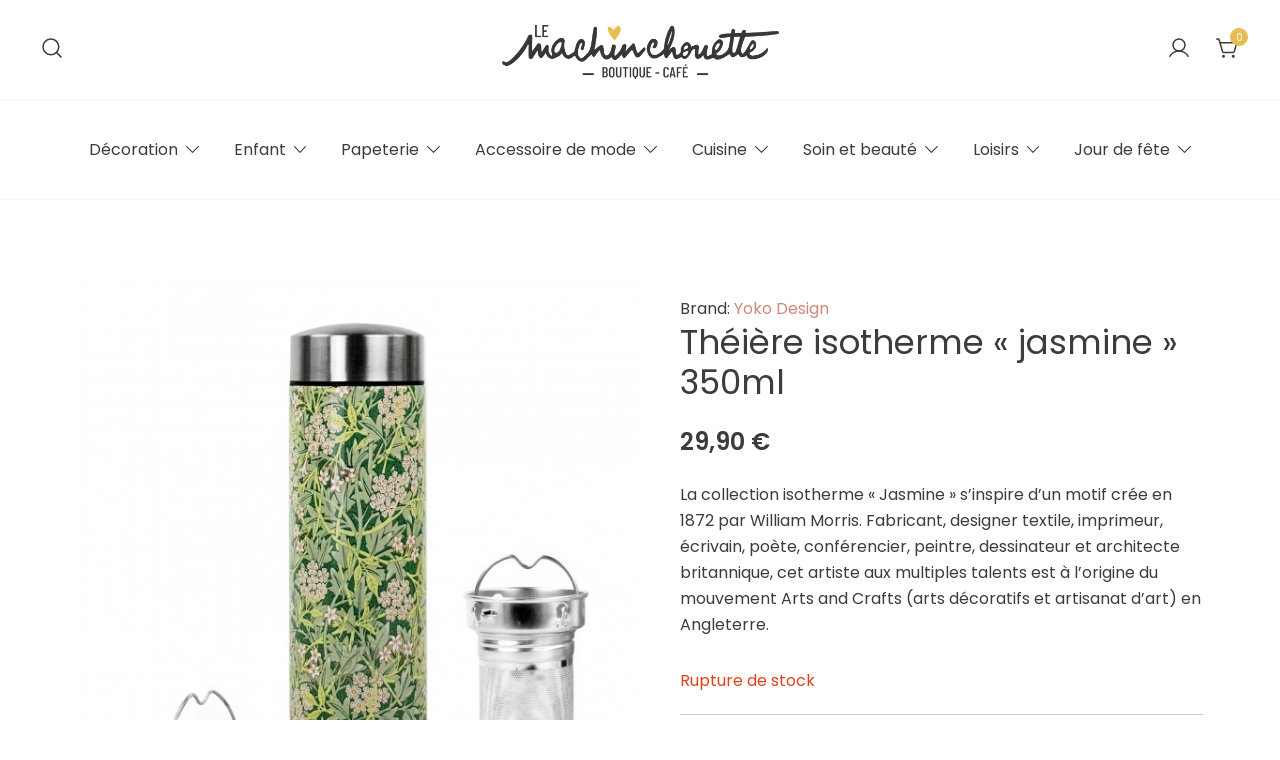

--- FILE ---
content_type: text/html; charset=UTF-8
request_url: https://le-machinchouette.fr/boutique/cuisine/theiere-isotherme-jasmine-350ml/
body_size: 27012
content:
<!doctype html>
<html lang="fr-FR">
<head>
	<meta charset="UTF-8">
	<meta name="viewport" content="width=device-width, initial-scale=1">
	<link rel="profile" href="https://gmpg.org/xfn/11">

					<script>document.documentElement.className = document.documentElement.className + ' yes-js js_active js'</script>
			<title>Théière isotherme « jasmine » 350ml &#8211; Le Machinchouette</title>
<meta name='robots' content='max-image-preview:large' />
<link rel='dns-prefetch' href='//www.googletagmanager.com' />
<link rel="alternate" type="application/rss+xml" title="Le Machinchouette &raquo; Flux" href="https://le-machinchouette.fr/feed/" />
<link rel="alternate" type="application/rss+xml" title="Le Machinchouette &raquo; Flux des commentaires" href="https://le-machinchouette.fr/comments/feed/" />
<link rel="alternate" type="application/rss+xml" title="Le Machinchouette &raquo; Théière isotherme « jasmine » 350ml Flux des commentaires" href="https://le-machinchouette.fr/boutique/cuisine/theiere-isotherme-jasmine-350ml/feed/" />
<link rel="alternate" title="oEmbed (JSON)" type="application/json+oembed" href="https://le-machinchouette.fr/wp-json/oembed/1.0/embed?url=https%3A%2F%2Fle-machinchouette.fr%2Fboutique%2Fcuisine%2Ftheiere-isotherme-jasmine-350ml%2F" />
<link rel="alternate" title="oEmbed (XML)" type="text/xml+oembed" href="https://le-machinchouette.fr/wp-json/oembed/1.0/embed?url=https%3A%2F%2Fle-machinchouette.fr%2Fboutique%2Fcuisine%2Ftheiere-isotherme-jasmine-350ml%2F&#038;format=xml" />
<style id='wp-img-auto-sizes-contain-inline-css'>
img:is([sizes=auto i],[sizes^="auto," i]){contain-intrinsic-size:3000px 1500px}
/*# sourceURL=wp-img-auto-sizes-contain-inline-css */
</style>
<link rel='stylesheet' id='wcmultishipping-checkout-pickup-points-block-css' href='https://le-machinchouette.fr/wp-content/plugins/wc-multishipping/inc/woocommerce_block/style-index.css?ver=0.1.0' media='all' />
<link rel='stylesheet' id='wcmultishipping-blocks-integration-css' href='https://le-machinchouette.fr/wp-content/plugins/wc-multishipping/inc/woocommerce_block/style-index.css?ver=0.1.0' media='all' />
<link rel='stylesheet' id='sbi_styles-css' href='https://le-machinchouette.fr/wp-content/plugins/instagram-feed/css/sbi-styles.min.css?ver=6.8.0' media='all' />
<link rel='stylesheet' id='botiga-woocommerce-style-css' href='https://le-machinchouette.fr/wp-content/themes/botiga/assets/css/woocommerce.min.css?ver=1.2.2' media='all' />
<style id='botiga-woocommerce-style-inline-css'>
@font-face {
			font-family: "star";
			src: url("https://le-machinchouette.fr/wp-content/plugins/woocommerce/assets/fonts/star.eot");
			src: url("https://le-machinchouette.fr/wp-content/plugins/woocommerce/assets/fonts/star.eot?#iefix") format("embedded-opentype"),
				url("https://le-machinchouette.fr/wp-content/plugins/woocommerce/assets/fonts/star.woff") format("woff"),
				url("https://le-machinchouette.fr/wp-content/plugins/woocommerce/assets/fonts/star.ttf") format("truetype"),
				url("https://le-machinchouette.fr/wp-content/plugins/woocommerce/assets/fonts/star.svg#star") format("svg");
			font-weight: normal;
			font-style: normal;
		}
		@font-face {
			font-family: "WooCommerce";
			src: url("https://le-machinchouette.fr/wp-content/plugins/woocommerce/assets/fonts/WooCommerce.eot");
			src: url("https://le-machinchouette.fr/wp-content/plugins/woocommerce/assets/fonts/WooCommerce.eot?#iefix") format("embedded-opentype"),
				url("https://le-machinchouette.fr/wp-content/plugins/woocommerce/assets/fonts/WooCommerce.woff") format("woff"),
				url("https://le-machinchouette.fr/wp-content/plugins/woocommerce/assets/fonts/WooCommerce.ttf") format("truetype"),
				url("https://le-machinchouette.fr/wp-content/plugins/woocommerce/assets/fonts/WooCommerce.svg#WooCommerce") format("svg");
			font-weight: normal;
			font-style: normal;
		}
/*# sourceURL=botiga-woocommerce-style-inline-css */
</style>
<style id='wp-emoji-styles-inline-css'>

	img.wp-smiley, img.emoji {
		display: inline !important;
		border: none !important;
		box-shadow: none !important;
		height: 1em !important;
		width: 1em !important;
		margin: 0 0.07em !important;
		vertical-align: -0.1em !important;
		background: none !important;
		padding: 0 !important;
	}
/*# sourceURL=wp-emoji-styles-inline-css */
</style>
<link rel='stylesheet' id='wp-block-library-css' href='https://le-machinchouette.fr/wp-includes/css/dist/block-library/style.min.css?ver=6.9' media='all' />
<link rel='stylesheet' id='wc-blocks-style-css' href='https://le-machinchouette.fr/wp-content/plugins/woocommerce/assets/client/blocks/wc-blocks.css?ver=wc-9.8.6' media='all' />
<style id='global-styles-inline-css'>
:root{--wp--preset--aspect-ratio--square: 1;--wp--preset--aspect-ratio--4-3: 4/3;--wp--preset--aspect-ratio--3-4: 3/4;--wp--preset--aspect-ratio--3-2: 3/2;--wp--preset--aspect-ratio--2-3: 2/3;--wp--preset--aspect-ratio--16-9: 16/9;--wp--preset--aspect-ratio--9-16: 9/16;--wp--preset--color--black: #000000;--wp--preset--color--cyan-bluish-gray: #abb8c3;--wp--preset--color--white: #ffffff;--wp--preset--color--pale-pink: #f78da7;--wp--preset--color--vivid-red: #cf2e2e;--wp--preset--color--luminous-vivid-orange: #ff6900;--wp--preset--color--luminous-vivid-amber: #fcb900;--wp--preset--color--light-green-cyan: #7bdcb5;--wp--preset--color--vivid-green-cyan: #00d084;--wp--preset--color--pale-cyan-blue: #8ed1fc;--wp--preset--color--vivid-cyan-blue: #0693e3;--wp--preset--color--vivid-purple: #9b51e0;--wp--preset--color--color-0: #cf8578;--wp--preset--color--color-1: #f7eae8;--wp--preset--color--color-2: #3c3c3b;--wp--preset--color--color-3: #3c3c3b;--wp--preset--color--color-4: #A1A3AC;--wp--preset--color--color-5: #F7EAE8;--wp--preset--color--color-6: #FFFFFF;--wp--preset--color--color-7: #FFFFFF;--wp--preset--gradient--vivid-cyan-blue-to-vivid-purple: linear-gradient(135deg,rgb(6,147,227) 0%,rgb(155,81,224) 100%);--wp--preset--gradient--light-green-cyan-to-vivid-green-cyan: linear-gradient(135deg,rgb(122,220,180) 0%,rgb(0,208,130) 100%);--wp--preset--gradient--luminous-vivid-amber-to-luminous-vivid-orange: linear-gradient(135deg,rgb(252,185,0) 0%,rgb(255,105,0) 100%);--wp--preset--gradient--luminous-vivid-orange-to-vivid-red: linear-gradient(135deg,rgb(255,105,0) 0%,rgb(207,46,46) 100%);--wp--preset--gradient--very-light-gray-to-cyan-bluish-gray: linear-gradient(135deg,rgb(238,238,238) 0%,rgb(169,184,195) 100%);--wp--preset--gradient--cool-to-warm-spectrum: linear-gradient(135deg,rgb(74,234,220) 0%,rgb(151,120,209) 20%,rgb(207,42,186) 40%,rgb(238,44,130) 60%,rgb(251,105,98) 80%,rgb(254,248,76) 100%);--wp--preset--gradient--blush-light-purple: linear-gradient(135deg,rgb(255,206,236) 0%,rgb(152,150,240) 100%);--wp--preset--gradient--blush-bordeaux: linear-gradient(135deg,rgb(254,205,165) 0%,rgb(254,45,45) 50%,rgb(107,0,62) 100%);--wp--preset--gradient--luminous-dusk: linear-gradient(135deg,rgb(255,203,112) 0%,rgb(199,81,192) 50%,rgb(65,88,208) 100%);--wp--preset--gradient--pale-ocean: linear-gradient(135deg,rgb(255,245,203) 0%,rgb(182,227,212) 50%,rgb(51,167,181) 100%);--wp--preset--gradient--electric-grass: linear-gradient(135deg,rgb(202,248,128) 0%,rgb(113,206,126) 100%);--wp--preset--gradient--midnight: linear-gradient(135deg,rgb(2,3,129) 0%,rgb(40,116,252) 100%);--wp--preset--font-size--small: 14px;--wp--preset--font-size--medium: 20px;--wp--preset--font-size--large: 18px;--wp--preset--font-size--x-large: 42px;--wp--preset--font-size--normal: 16px;--wp--preset--font-size--larger: 24px;--wp--preset--font-size--extra-large: 32px;--wp--preset--font-size--huge: 48px;--wp--preset--font-size--gigantic: 64px;--wp--preset--spacing--20: 0.44rem;--wp--preset--spacing--30: 0.67rem;--wp--preset--spacing--40: 1rem;--wp--preset--spacing--50: 1.5rem;--wp--preset--spacing--60: 2.25rem;--wp--preset--spacing--70: 3.38rem;--wp--preset--spacing--80: 5.06rem;--wp--preset--shadow--natural: 6px 6px 9px rgba(0, 0, 0, 0.2);--wp--preset--shadow--deep: 12px 12px 50px rgba(0, 0, 0, 0.4);--wp--preset--shadow--sharp: 6px 6px 0px rgba(0, 0, 0, 0.2);--wp--preset--shadow--outlined: 6px 6px 0px -3px rgb(255, 255, 255), 6px 6px rgb(0, 0, 0);--wp--preset--shadow--crisp: 6px 6px 0px rgb(0, 0, 0);}:where(.is-layout-flex){gap: 0.5em;}:where(.is-layout-grid){gap: 0.5em;}body .is-layout-flex{display: flex;}.is-layout-flex{flex-wrap: wrap;align-items: center;}.is-layout-flex > :is(*, div){margin: 0;}body .is-layout-grid{display: grid;}.is-layout-grid > :is(*, div){margin: 0;}:where(.wp-block-columns.is-layout-flex){gap: 2em;}:where(.wp-block-columns.is-layout-grid){gap: 2em;}:where(.wp-block-post-template.is-layout-flex){gap: 1.25em;}:where(.wp-block-post-template.is-layout-grid){gap: 1.25em;}.has-black-color{color: var(--wp--preset--color--black) !important;}.has-cyan-bluish-gray-color{color: var(--wp--preset--color--cyan-bluish-gray) !important;}.has-white-color{color: var(--wp--preset--color--white) !important;}.has-pale-pink-color{color: var(--wp--preset--color--pale-pink) !important;}.has-vivid-red-color{color: var(--wp--preset--color--vivid-red) !important;}.has-luminous-vivid-orange-color{color: var(--wp--preset--color--luminous-vivid-orange) !important;}.has-luminous-vivid-amber-color{color: var(--wp--preset--color--luminous-vivid-amber) !important;}.has-light-green-cyan-color{color: var(--wp--preset--color--light-green-cyan) !important;}.has-vivid-green-cyan-color{color: var(--wp--preset--color--vivid-green-cyan) !important;}.has-pale-cyan-blue-color{color: var(--wp--preset--color--pale-cyan-blue) !important;}.has-vivid-cyan-blue-color{color: var(--wp--preset--color--vivid-cyan-blue) !important;}.has-vivid-purple-color{color: var(--wp--preset--color--vivid-purple) !important;}.has-black-background-color{background-color: var(--wp--preset--color--black) !important;}.has-cyan-bluish-gray-background-color{background-color: var(--wp--preset--color--cyan-bluish-gray) !important;}.has-white-background-color{background-color: var(--wp--preset--color--white) !important;}.has-pale-pink-background-color{background-color: var(--wp--preset--color--pale-pink) !important;}.has-vivid-red-background-color{background-color: var(--wp--preset--color--vivid-red) !important;}.has-luminous-vivid-orange-background-color{background-color: var(--wp--preset--color--luminous-vivid-orange) !important;}.has-luminous-vivid-amber-background-color{background-color: var(--wp--preset--color--luminous-vivid-amber) !important;}.has-light-green-cyan-background-color{background-color: var(--wp--preset--color--light-green-cyan) !important;}.has-vivid-green-cyan-background-color{background-color: var(--wp--preset--color--vivid-green-cyan) !important;}.has-pale-cyan-blue-background-color{background-color: var(--wp--preset--color--pale-cyan-blue) !important;}.has-vivid-cyan-blue-background-color{background-color: var(--wp--preset--color--vivid-cyan-blue) !important;}.has-vivid-purple-background-color{background-color: var(--wp--preset--color--vivid-purple) !important;}.has-black-border-color{border-color: var(--wp--preset--color--black) !important;}.has-cyan-bluish-gray-border-color{border-color: var(--wp--preset--color--cyan-bluish-gray) !important;}.has-white-border-color{border-color: var(--wp--preset--color--white) !important;}.has-pale-pink-border-color{border-color: var(--wp--preset--color--pale-pink) !important;}.has-vivid-red-border-color{border-color: var(--wp--preset--color--vivid-red) !important;}.has-luminous-vivid-orange-border-color{border-color: var(--wp--preset--color--luminous-vivid-orange) !important;}.has-luminous-vivid-amber-border-color{border-color: var(--wp--preset--color--luminous-vivid-amber) !important;}.has-light-green-cyan-border-color{border-color: var(--wp--preset--color--light-green-cyan) !important;}.has-vivid-green-cyan-border-color{border-color: var(--wp--preset--color--vivid-green-cyan) !important;}.has-pale-cyan-blue-border-color{border-color: var(--wp--preset--color--pale-cyan-blue) !important;}.has-vivid-cyan-blue-border-color{border-color: var(--wp--preset--color--vivid-cyan-blue) !important;}.has-vivid-purple-border-color{border-color: var(--wp--preset--color--vivid-purple) !important;}.has-vivid-cyan-blue-to-vivid-purple-gradient-background{background: var(--wp--preset--gradient--vivid-cyan-blue-to-vivid-purple) !important;}.has-light-green-cyan-to-vivid-green-cyan-gradient-background{background: var(--wp--preset--gradient--light-green-cyan-to-vivid-green-cyan) !important;}.has-luminous-vivid-amber-to-luminous-vivid-orange-gradient-background{background: var(--wp--preset--gradient--luminous-vivid-amber-to-luminous-vivid-orange) !important;}.has-luminous-vivid-orange-to-vivid-red-gradient-background{background: var(--wp--preset--gradient--luminous-vivid-orange-to-vivid-red) !important;}.has-very-light-gray-to-cyan-bluish-gray-gradient-background{background: var(--wp--preset--gradient--very-light-gray-to-cyan-bluish-gray) !important;}.has-cool-to-warm-spectrum-gradient-background{background: var(--wp--preset--gradient--cool-to-warm-spectrum) !important;}.has-blush-light-purple-gradient-background{background: var(--wp--preset--gradient--blush-light-purple) !important;}.has-blush-bordeaux-gradient-background{background: var(--wp--preset--gradient--blush-bordeaux) !important;}.has-luminous-dusk-gradient-background{background: var(--wp--preset--gradient--luminous-dusk) !important;}.has-pale-ocean-gradient-background{background: var(--wp--preset--gradient--pale-ocean) !important;}.has-electric-grass-gradient-background{background: var(--wp--preset--gradient--electric-grass) !important;}.has-midnight-gradient-background{background: var(--wp--preset--gradient--midnight) !important;}.has-small-font-size{font-size: var(--wp--preset--font-size--small) !important;}.has-medium-font-size{font-size: var(--wp--preset--font-size--medium) !important;}.has-large-font-size{font-size: var(--wp--preset--font-size--large) !important;}.has-x-large-font-size{font-size: var(--wp--preset--font-size--x-large) !important;}
/*# sourceURL=global-styles-inline-css */
</style>

<style id='classic-theme-styles-inline-css'>
/*! This file is auto-generated */
.wp-block-button__link{color:#fff;background-color:#32373c;border-radius:9999px;box-shadow:none;text-decoration:none;padding:calc(.667em + 2px) calc(1.333em + 2px);font-size:1.125em}.wp-block-file__button{background:#32373c;color:#fff;text-decoration:none}
/*# sourceURL=/wp-includes/css/classic-themes.min.css */
</style>
<link rel='stylesheet' id='photoswipe-css' href='https://le-machinchouette.fr/wp-content/plugins/woocommerce/assets/css/photoswipe/photoswipe.min.css?ver=9.8.6' media='all' />
<link rel='stylesheet' id='photoswipe-default-skin-css' href='https://le-machinchouette.fr/wp-content/plugins/woocommerce/assets/css/photoswipe/default-skin/default-skin.min.css?ver=9.8.6' media='all' />
<style id='woocommerce-inline-inline-css'>
.woocommerce form .form-row .required { visibility: visible; }
/*# sourceURL=woocommerce-inline-inline-css */
</style>
<link rel='stylesheet' id='jquery-selectBox-css' href='https://le-machinchouette.fr/wp-content/plugins/yith-woocommerce-wishlist/assets/css/jquery.selectBox.css?ver=1.2.0' media='all' />
<link rel='stylesheet' id='woocommerce_prettyPhoto_css-css' href='//le-machinchouette.fr/wp-content/plugins/woocommerce/assets/css/prettyPhoto.css?ver=3.1.6' media='all' />
<link rel='stylesheet' id='yith-wcwl-main-css' href='https://le-machinchouette.fr/wp-content/plugins/yith-woocommerce-wishlist/assets/css/style.css?ver=4.4.0' media='all' />
<style id='yith-wcwl-main-inline-css'>
 :root { --rounded-corners-radius: 16px; --add-to-cart-rounded-corners-radius: 16px; --color-headers-background: #F4F4F4; --feedback-duration: 3s } 
 :root { --rounded-corners-radius: 16px; --add-to-cart-rounded-corners-radius: 16px; --color-headers-background: #F4F4F4; --feedback-duration: 3s } 
/*# sourceURL=yith-wcwl-main-inline-css */
</style>
<link rel='stylesheet' id='brands-styles-css' href='https://le-machinchouette.fr/wp-content/plugins/woocommerce/assets/css/brands.css?ver=9.8.6' media='all' />
<link rel='stylesheet' id='botiga-google-fonts-css' href='https://le-machinchouette.fr/wp-content/fonts/7d6264de0dad3cb6f455a1a83bab6b16.css?ver=1.2.2' media='all' />
<link rel='stylesheet' id='botiga-bhfb-css' href='https://le-machinchouette.fr/wp-content/themes/botiga/assets/css/botiga-bhfb.min.css?ver=1.2.2' media='all' />
<link rel='stylesheet' id='elementor-frontend-css' href='https://le-machinchouette.fr/wp-content/plugins/elementor/assets/css/frontend.min.css?ver=3.28.3' media='all' />
<link rel='stylesheet' id='widget-image-css' href='https://le-machinchouette.fr/wp-content/plugins/elementor/assets/css/widget-image.min.css?ver=3.28.3' media='all' />
<link rel='stylesheet' id='widget-icon-list-css' href='https://le-machinchouette.fr/wp-content/plugins/elementor/assets/css/widget-icon-list.min.css?ver=3.28.3' media='all' />
<link rel='stylesheet' id='widget-heading-css' href='https://le-machinchouette.fr/wp-content/plugins/elementor/assets/css/widget-heading.min.css?ver=3.28.3' media='all' />
<link rel='stylesheet' id='widget-form-css' href='https://le-machinchouette.fr/wp-content/plugins/elementor-pro/assets/css/widget-form.min.css?ver=3.28.3' media='all' />
<link rel='stylesheet' id='widget-social-icons-css' href='https://le-machinchouette.fr/wp-content/plugins/elementor/assets/css/widget-social-icons.min.css?ver=3.28.3' media='all' />
<link rel='stylesheet' id='e-apple-webkit-css' href='https://le-machinchouette.fr/wp-content/plugins/elementor/assets/css/conditionals/apple-webkit.min.css?ver=3.28.3' media='all' />
<link rel='stylesheet' id='elementor-icons-css' href='https://le-machinchouette.fr/wp-content/plugins/elementor/assets/lib/eicons/css/elementor-icons.min.css?ver=5.36.0' media='all' />
<link rel='stylesheet' id='elementor-post-5-css' href='https://le-machinchouette.fr/wp-content/uploads/elementor/css/post-5.css?ver=1744919606' media='all' />
<link rel='stylesheet' id='sbistyles-css' href='https://le-machinchouette.fr/wp-content/plugins/instagram-feed/css/sbi-styles.min.css?ver=6.8.0' media='all' />
<link rel='stylesheet' id='elementor-post-532-css' href='https://le-machinchouette.fr/wp-content/uploads/elementor/css/post-532.css?ver=1744919606' media='all' />
<link rel='stylesheet' id='pwb-styles-frontend-css' href='https://le-machinchouette.fr/wp-content/plugins/perfect-woocommerce-brands/build/frontend/css/style.css?ver=3.5.1' media='all' />
<link rel='stylesheet' id='botiga-style-min-css' href='https://le-machinchouette.fr/wp-content/themes/botiga/assets/css/styles.min.css?ver=1.2.2' media='all' />
<link rel='stylesheet' id='botiga-custom-styles-css' href='https://le-machinchouette.fr/wp-content/uploads/botiga/custom-styles.css?ver=1767233592' media='all' />
<link rel='stylesheet' id='botiga-style-css' href='https://le-machinchouette.fr/wp-content/themes/botiga/style.css?ver=1.2.2' media='all' />
<link rel='stylesheet' id='elementor-gf-local-roboto-css' href='https://le-machinchouette.fr/wp-content/uploads/elementor/google-fonts/css/roboto.css?ver=1744918245' media='all' />
<link rel='stylesheet' id='elementor-gf-local-robotoslab-css' href='https://le-machinchouette.fr/wp-content/uploads/elementor/google-fonts/css/robotoslab.css?ver=1744918247' media='all' />
<link rel='stylesheet' id='elementor-gf-local-poppins-css' href='https://le-machinchouette.fr/wp-content/uploads/elementor/google-fonts/css/poppins.css?ver=1744918248' media='all' />
<link rel='stylesheet' id='elementor-icons-shared-0-css' href='https://le-machinchouette.fr/wp-content/plugins/elementor/assets/lib/font-awesome/css/fontawesome.min.css?ver=5.15.3' media='all' />
<link rel='stylesheet' id='elementor-icons-fa-solid-css' href='https://le-machinchouette.fr/wp-content/plugins/elementor/assets/lib/font-awesome/css/solid.min.css?ver=5.15.3' media='all' />
<link rel='stylesheet' id='elementor-icons-fa-brands-css' href='https://le-machinchouette.fr/wp-content/plugins/elementor/assets/lib/font-awesome/css/brands.min.css?ver=5.15.3' media='all' />
<script src="https://le-machinchouette.fr/wp-includes/js/jquery/jquery.min.js?ver=3.7.1" id="jquery-core-js"></script>
<script src="https://le-machinchouette.fr/wp-includes/js/jquery/jquery-migrate.min.js?ver=3.4.1" id="jquery-migrate-js"></script>
<script id="print-invoices-packing-slip-labels-for-woocommerce_public-js-extra">
var wf_pklist_params_public = {"show_document_preview":"No","document_access_type":"logged_in","is_user_logged_in":"","msgs":{"invoice_number_prompt_free_order":"\u00ab\u00a0G\u00e9n\u00e9rer une facture pour les commandes gratuites\u00a0\u00bb est d\u00e9sactiv\u00e9 dans Param\u00e8tres de facture\u00a0\u003E Avanc\u00e9. Vous essayez de g\u00e9n\u00e9rer une facture pour cette commande gratuite. Proc\u00e9der?","creditnote_number_prompt":"Le remboursement dans cette commande ne semble pas encore avoir de num\u00e9ro de cr\u00e9dit. Voulez-vous en g\u00e9n\u00e9rer un manuellement ?","invoice_number_prompt_no_from_addr":"Veuillez remplir l'`adresse de l'exp\u00e9diteur` dans les param\u00e8tres g\u00e9n\u00e9raux du plugin.","invoice_title_prompt":"Facture","invoice_number_prompt":"le num\u00e9ro n'a pas encore \u00e9t\u00e9 g\u00e9n\u00e9r\u00e9. Voulez-vous en g\u00e9n\u00e9rer un manuellement ?","pop_dont_show_again":false,"request_error":"Request error.","error_loading_data":"Error loading data.","min_value_error":"minimum value should be","generating_document_text":"Generating document...","new_tab_open_error":"Failed to open new tab. Please check your browser settings."}};
//# sourceURL=print-invoices-packing-slip-labels-for-woocommerce_public-js-extra
</script>
<script src="https://le-machinchouette.fr/wp-content/plugins/print-invoices-packing-slip-labels-for-woocommerce/public/js/wf-woocommerce-packing-list-public.js?ver=4.7.6" id="print-invoices-packing-slip-labels-for-woocommerce_public-js"></script>
<script src="https://le-machinchouette.fr/wp-content/plugins/woocommerce/assets/js/jquery-blockui/jquery.blockUI.min.js?ver=2.7.0-wc.9.8.6" id="jquery-blockui-js" defer data-wp-strategy="defer"></script>
<script id="wc-add-to-cart-js-extra">
var wc_add_to_cart_params = {"ajax_url":"/wp-admin/admin-ajax.php","wc_ajax_url":"/?wc-ajax=%%endpoint%%","i18n_view_cart":"Voir le panier","cart_url":"https://le-machinchouette.fr/panier/","is_cart":"","cart_redirect_after_add":"no"};
//# sourceURL=wc-add-to-cart-js-extra
</script>
<script src="https://le-machinchouette.fr/wp-content/plugins/woocommerce/assets/js/frontend/add-to-cart.min.js?ver=9.8.6" id="wc-add-to-cart-js" defer data-wp-strategy="defer"></script>
<script src="https://le-machinchouette.fr/wp-content/plugins/woocommerce/assets/js/flexslider/jquery.flexslider.min.js?ver=2.7.2-wc.9.8.6" id="flexslider-js" defer data-wp-strategy="defer"></script>
<script src="https://le-machinchouette.fr/wp-content/plugins/woocommerce/assets/js/photoswipe/photoswipe.min.js?ver=4.1.1-wc.9.8.6" id="photoswipe-js" defer data-wp-strategy="defer"></script>
<script src="https://le-machinchouette.fr/wp-content/plugins/woocommerce/assets/js/photoswipe/photoswipe-ui-default.min.js?ver=4.1.1-wc.9.8.6" id="photoswipe-ui-default-js" defer data-wp-strategy="defer"></script>
<script id="wc-single-product-js-extra">
var wc_single_product_params = {"i18n_required_rating_text":"Veuillez s\u00e9lectionner une note","i18n_rating_options":["1\u00a0\u00e9toile sur 5","2\u00a0\u00e9toiles sur 5","3\u00a0\u00e9toiles sur 5","4\u00a0\u00e9toiles sur 5","5\u00a0\u00e9toiles sur 5"],"i18n_product_gallery_trigger_text":"Voir la galerie d\u2019images en plein \u00e9cran","review_rating_required":"yes","flexslider":{"rtl":false,"animation":"slide","smoothHeight":true,"directionNav":false,"controlNav":"thumbnails","slideshow":false,"animationSpeed":500,"animationLoop":false,"allowOneSlide":false},"zoom_enabled":"","zoom_options":[],"photoswipe_enabled":"1","photoswipe_options":{"shareEl":false,"closeOnScroll":false,"history":false,"hideAnimationDuration":0,"showAnimationDuration":0},"flexslider_enabled":"1"};
//# sourceURL=wc-single-product-js-extra
</script>
<script src="https://le-machinchouette.fr/wp-content/plugins/woocommerce/assets/js/frontend/single-product.min.js?ver=9.8.6" id="wc-single-product-js" defer data-wp-strategy="defer"></script>
<script src="https://le-machinchouette.fr/wp-content/plugins/woocommerce/assets/js/js-cookie/js.cookie.min.js?ver=2.1.4-wc.9.8.6" id="js-cookie-js" defer data-wp-strategy="defer"></script>
<script id="woocommerce-js-extra">
var woocommerce_params = {"ajax_url":"/wp-admin/admin-ajax.php","wc_ajax_url":"/?wc-ajax=%%endpoint%%","i18n_password_show":"Afficher le mot de passe","i18n_password_hide":"Masquer le mot de passe"};
//# sourceURL=woocommerce-js-extra
</script>
<script src="https://le-machinchouette.fr/wp-content/plugins/woocommerce/assets/js/frontend/woocommerce.min.js?ver=9.8.6" id="woocommerce-js" defer data-wp-strategy="defer"></script>
<link rel="https://api.w.org/" href="https://le-machinchouette.fr/wp-json/" /><link rel="alternate" title="JSON" type="application/json" href="https://le-machinchouette.fr/wp-json/wp/v2/product/2250" /><link rel="EditURI" type="application/rsd+xml" title="RSD" href="https://le-machinchouette.fr/xmlrpc.php?rsd" />
<meta name="generator" content="WordPress 6.9" />
<meta name="generator" content="WooCommerce 9.8.6" />
<link rel="canonical" href="https://le-machinchouette.fr/boutique/cuisine/theiere-isotherme-jasmine-350ml/" />
<link rel='shortlink' href='https://le-machinchouette.fr/?p=2250' />
<meta name="generator" content="Site Kit by Google 1.150.0" />	<noscript><style>.woocommerce-product-gallery{ opacity: 1 !important; }</style></noscript>
	<meta name="generator" content="Elementor 3.28.3; features: additional_custom_breakpoints, e_local_google_fonts; settings: css_print_method-external, google_font-enabled, font_display-swap">
			<script  type="text/javascript">
				!function(f,b,e,v,n,t,s){if(f.fbq)return;n=f.fbq=function(){n.callMethod?
					n.callMethod.apply(n,arguments):n.queue.push(arguments)};if(!f._fbq)f._fbq=n;
					n.push=n;n.loaded=!0;n.version='2.0';n.queue=[];t=b.createElement(e);t.async=!0;
					t.src=v;s=b.getElementsByTagName(e)[0];s.parentNode.insertBefore(t,s)}(window,
					document,'script','https://connect.facebook.net/en_US/fbevents.js');
			</script>
			<!-- WooCommerce Facebook Integration Begin -->
			<script  type="text/javascript">

				fbq('init', '1043316966814291', {}, {
    "agent": "woocommerce-9.8.6-3.4.6"
});

				fbq( 'track', 'PageView', {
    "source": "woocommerce",
    "version": "9.8.6",
    "pluginVersion": "3.4.6"
} );

				document.addEventListener( 'DOMContentLoaded', function() {
					// Insert placeholder for events injected when a product is added to the cart through AJAX.
					document.body.insertAdjacentHTML( 'beforeend', '<div class=\"wc-facebook-pixel-event-placeholder\"></div>' );
				}, false );

			</script>
			<!-- WooCommerce Facebook Integration End -->
						<style>
				.e-con.e-parent:nth-of-type(n+4):not(.e-lazyloaded):not(.e-no-lazyload),
				.e-con.e-parent:nth-of-type(n+4):not(.e-lazyloaded):not(.e-no-lazyload) * {
					background-image: none !important;
				}
				@media screen and (max-height: 1024px) {
					.e-con.e-parent:nth-of-type(n+3):not(.e-lazyloaded):not(.e-no-lazyload),
					.e-con.e-parent:nth-of-type(n+3):not(.e-lazyloaded):not(.e-no-lazyload) * {
						background-image: none !important;
					}
				}
				@media screen and (max-height: 640px) {
					.e-con.e-parent:nth-of-type(n+2):not(.e-lazyloaded):not(.e-no-lazyload),
					.e-con.e-parent:nth-of-type(n+2):not(.e-lazyloaded):not(.e-no-lazyload) * {
						background-image: none !important;
					}
				}
			</style>
					<style type="text/css">
					.site-title,
			.site-description {
				position: absolute;
				clip: rect(1px, 1px, 1px, 1px);
				}
					</style>
		<link rel="icon" href="https://le-machinchouette.fr/wp-content/uploads/2022/11/logo-coeur-jaune-100x100.png" sizes="32x32" />
<link rel="icon" href="https://le-machinchouette.fr/wp-content/uploads/2022/11/logo-coeur-jaune.png" sizes="192x192" />
<link rel="apple-touch-icon" href="https://le-machinchouette.fr/wp-content/uploads/2022/11/logo-coeur-jaune.png" />
<meta name="msapplication-TileImage" content="https://le-machinchouette.fr/wp-content/uploads/2022/11/logo-coeur-jaune.png" />
	
</head>

<body class="wp-singular product-template-default single single-product postid-2250 wp-custom-logo wp-embed-responsive wp-theme-botiga theme-botiga woocommerce woocommerce-page woocommerce-no-js eio-default header-header_layout_1 botiga-site-layout-default no-single-breadcrumbs woocommerce-active shop-columns-tablet-3 shop-columns-mobile-1 has-bhfb-builder elementor-default elementor-kit-5">
	<div class="single-product botiga-quick-view-popup">
		<div class="botiga-quick-view-loader">
			<svg xmlns="http://www.w3.org/2000/svg" width="25" height="25" viewBox="0 0 512 512" aria-hidden="true" focusable="false">
				<path fill="#FFF" d="M288 39.056v16.659c0 10.804 7.281 20.159 17.686 23.066C383.204 100.434 440 171.518 440 256c0 101.689-82.295 184-184 184-101.689 0-184-82.295-184-184 0-84.47 56.786-155.564 134.312-177.219C216.719 75.874 224 66.517 224 55.712V39.064c0-15.709-14.834-27.153-30.046-23.234C86.603 43.482 7.394 141.206 8.003 257.332c.72 137.052 111.477 246.956 248.531 246.667C393.255 503.711 504 392.788 504 256c0-115.633-79.14-212.779-186.211-240.236C302.678 11.889 288 23.456 288 39.056z" />
			</svg>
		</div>
		<div class="botiga-quick-view-popup-content">
			<a href="#" class="botiga-quick-view-popup-close-button" title="Close quick view popup">
				<i class="ws-svg-icon"><svg width="16" height="16" fill="none" viewBox="0 0 16 16" xmlns="http://www.w3.org/2000/svg"><path d="M2.219.781L.78 2.22 9.562 11l-8.78 8.781 1.437 1.438L11 12.437l8.781 8.782 1.438-1.438L12.437 11l8.782-8.781L19.78.78 11 9.562 2.219.783z" /></svg></i>
			</a>
			<div class="botiga-quick-view-popup-content-ajax"></div>
		</div>
	</div>
	
	

<div id="page" class="site">

	<a class="skip-link screen-reader-text" href="#primary">Skip to content</a>

	
            
            <header class="bhfb bhfb-header bhfb-desktop"> 
                
                <div class="bhfb-rows">
                    
                        <div class="bhfb-row-wrapper bhfb-above_header_row" style="">

                            
                            
<div class="container-fluid">
    <div class="bhfb-row bhfb-cols-3 bhfb-cols-layout-equal-desktop bhfb-cols-layout-equal-tablet">
                    
            <div class="bhfb-column bhfb-column-1">
                
                
                <div class="bhfb-builder-item bhfb-component-search" data-component-id="search">    <a href="#" class="header-search" title="Search for a product">
        <i class="ws-svg-icon icon-search active"><svg width="24" height="24" fill="none" xmlns="http://www.w3.org/2000/svg"><path fill-rule="evenodd" d="M10.875 3.75a7.125 7.125 0 100 14.25 7.125 7.125 0 000-14.25zM2.25 10.875a8.625 8.625 0 1117.25 0 8.625 8.625 0 01-17.25 0z" /><path fill-rule="evenodd" d="M15.913 15.914a.75.75 0 011.06 0l4.557 4.556a.75.75 0 01-1.06 1.06l-4.557-4.556a.75.75 0 010-1.06z" /></svg></i><i class="ws-svg-icon icon-cancel"><svg width="16" height="16" fill="none" viewBox="0 0 16 16" xmlns="http://www.w3.org/2000/svg"><path d="M2.219.781L.78 2.22 9.562 11l-8.78 8.781 1.437 1.438L11 12.437l8.781 8.782 1.438-1.438L12.437 11l8.782-8.781L19.78.78 11 9.562 2.219.783z" /></svg></i>    </a>
</div>
            </div>

                    
            <div class="bhfb-column bhfb-column-2">
                
                
                
<div class="bhfb-builder-item bhfb-component-logo" data-component-id="logo">
        <div class="site-branding">
        <a href="https://le-machinchouette.fr/" class="custom-logo-link" rel="home"><img fetchpriority="high" width="1024" height="203" src="https://le-machinchouette.fr/wp-content/uploads/2022/11/logo-le-machinchouette.png" class="custom-logo" alt="logo le-machinchouette" decoding="async" srcset="https://le-machinchouette.fr/wp-content/uploads/2022/11/logo-le-machinchouette.png 1024w, https://le-machinchouette.fr/wp-content/uploads/2022/11/logo-le-machinchouette-300x59.png 300w, https://le-machinchouette.fr/wp-content/uploads/2022/11/logo-le-machinchouette-768x152.png 768w, https://le-machinchouette.fr/wp-content/uploads/2022/11/logo-le-machinchouette-920x182.png 920w, https://le-machinchouette.fr/wp-content/uploads/2022/11/logo-le-machinchouette-575x114.png 575w, https://le-machinchouette.fr/wp-content/uploads/2022/11/logo-le-machinchouette-380x75.png 380w, https://le-machinchouette.fr/wp-content/uploads/2022/11/logo-le-machinchouette-800x159.png 800w, https://le-machinchouette.fr/wp-content/uploads/2022/11/elementor/thumbs/logo-le-machinchouette-pyce295tf8j02j1uroe7rnv013hikuoyq9mu5zzdmy.png 3w" sizes="(max-width: 1024px) 100vw, 1024px" /></a>            <p class="site-title"><a href="https://le-machinchouette.fr/" rel="home">Le Machinchouette</a></p>
                        <p class="site-description">Boutique deco cadeaux et salon de thé à Toufflers</p>
            </div><!-- .site-branding -->
</div>
            </div>

                    
            <div class="bhfb-column bhfb-column-3">
                
                
                <div class="bhfb-builder-item bhfb-component-woo_icons" data-component-id="woo_icons">
<a class="header-item wc-account-link" href="https://le-machinchouette.fr/mon-compte/" title="Your account"><i class="ws-svg-icon"><svg width="24" height="24" fill="none" xmlns="http://www.w3.org/2000/svg"><path fill-rule="evenodd" d="M12 3.75a5.25 5.25 0 100 10.5 5.25 5.25 0 000-10.5zM5.25 9a6.75 6.75 0 1113.5 0 6.75 6.75 0 01-13.5 0z" /><path fill-rule="evenodd" d="M12 15.75a9.754 9.754 0 00-8.445 4.874.75.75 0 11-1.3-.75 11.254 11.254 0 0119.49 0 .75.75 0 01-1.3.75A9.754 9.754 0 0012 15.75z" /></svg></i></a>	

<div id="site-header-cart" class="site-header-cart header-item mini-cart-has-no-scroll">
    <div class="">
        <a class="cart-contents" href="https://le-machinchouette.fr/panier/" title="View your shopping cart"><span class="cart-count"><i class="ws-svg-icon"><svg width="24" height="24" viewBox="0 0 24 24" fill="none" xmlns="http://www.w3.org/2000/svg"><path d="M7.5 21.75a1.5 1.5 0 100-3 1.5 1.5 0 000 3zM17.25 21.75a1.5 1.5 0 100-3 1.5 1.5 0 000 3z" /><path fill-rule="evenodd" d="M0 3a.75.75 0 01.75-.75h1.577A1.5 1.5 0 013.77 3.338L4.53 6h16.256a.75.75 0 01.72.956l-2.474 8.662a2.25 2.25 0 01-2.163 1.632H7.88a2.25 2.25 0 01-2.163-1.632l-2.47-8.645a.738.738 0 01-.01-.033l-.91-3.19H.75A.75.75 0 010 3zm4.959 4.5l2.201 7.706a.75.75 0 00.721.544h8.988a.75.75 0 00.72-.544L19.792 7.5H4.96z" /></svg></i><span class="count-number">0</span></span></a>    </div>
    <div class="widget woocommerce widget_shopping_cart"><div class="widgettitle">Your Cart</div><div class="widget_shopping_cart_content"></div></div></div>
</div>
            </div>

            </div>
</div>
                                                    </div>

                    
                        <div class="bhfb-row-wrapper bhfb-main_header_row" style="">

                            
                            
<div class="container-fluid">
    <div class="bhfb-row bhfb-cols-1 bhfb-cols-layout-equal-desktop bhfb-cols-layout-equal-tablet">
                    
            <div class="bhfb-column bhfb-column-1">
                
                
                <div class="bhfb-builder-item bhfb-component-menu" data-component-id="menu">	
        <nav id="site-navigation" class="botiga-dropdown main-navigation">
            <div class="menu-menu-principal-container"><ul id="primary-menu" class="menu"><li id="menu-item-71" class="menu-item menu-item-type-taxonomy menu-item-object-product_cat menu-item-has-children menu-item-71"><a href="https://le-machinchouette.fr/categories/decoration/">Décoration</a><span tabindex=0 class="dropdown-symbol"><i class="ws-svg-icon"><svg xmlns="http://www.w3.org/2000/svg" viewBox="0 0 512.011 512.011"><path d="M505.755 123.592c-8.341-8.341-21.824-8.341-30.165 0L256.005 343.176 36.421 123.592c-8.341-8.341-21.824-8.341-30.165 0s-8.341 21.824 0 30.165l234.667 234.667a21.275 21.275 0 0015.083 6.251 21.275 21.275 0 0015.083-6.251l234.667-234.667c8.34-8.341 8.34-21.824-.001-30.165z" /></svg></i></span>
<ul class="sub-menu">
	<li id="menu-item-86" class="menu-item menu-item-type-taxonomy menu-item-object-product_cat menu-item-86"><a href="https://le-machinchouette.fr/categories/decoration/decoration-murale/">Décoration murale</a></li>
	<li id="menu-item-90" class="menu-item menu-item-type-taxonomy menu-item-object-product_cat menu-item-90"><a href="https://le-machinchouette.fr/categories/decoration/petit-objet-et-vase/">Petit objet et vase</a></li>
	<li id="menu-item-91" class="menu-item menu-item-type-taxonomy menu-item-object-product_cat menu-item-91"><a href="https://le-machinchouette.fr/categories/decoration/rangement-et-panier/">Rangement et panier</a></li>
	<li id="menu-item-89" class="menu-item menu-item-type-taxonomy menu-item-object-product_cat menu-item-89"><a href="https://le-machinchouette.fr/categories/decoration/linge-de-maison/">Linge de maison</a></li>
	<li id="menu-item-84" class="menu-item menu-item-type-taxonomy menu-item-object-product_cat menu-item-84"><a href="https://le-machinchouette.fr/categories/decoration/bougie-et-senteur/">Bougie et senteur</a></li>
</ul>
</li>
<li id="menu-item-72" class="menu-item menu-item-type-taxonomy menu-item-object-product_cat menu-item-has-children menu-item-72"><a href="https://le-machinchouette.fr/categories/enfant/">Enfant</a><span tabindex=0 class="dropdown-symbol"><i class="ws-svg-icon"><svg xmlns="http://www.w3.org/2000/svg" viewBox="0 0 512.011 512.011"><path d="M505.755 123.592c-8.341-8.341-21.824-8.341-30.165 0L256.005 343.176 36.421 123.592c-8.341-8.341-21.824-8.341-30.165 0s-8.341 21.824 0 30.165l234.667 234.667a21.275 21.275 0 0015.083 6.251 21.275 21.275 0 0015.083-6.251l234.667-234.667c8.34-8.341 8.34-21.824-.001-30.165z" /></svg></i></span>
<ul class="sub-menu">
	<li id="menu-item-92" class="menu-item menu-item-type-taxonomy menu-item-object-product_cat menu-item-92"><a href="https://le-machinchouette.fr/categories/enfant/decoration-chambre/">Décoration chambre</a></li>
	<li id="menu-item-93" class="menu-item menu-item-type-taxonomy menu-item-object-product_cat menu-item-93"><a href="https://le-machinchouette.fr/categories/enfant/doudou-et-peluche/">Doudou et peluche</a></li>
	<li id="menu-item-2476" class="menu-item menu-item-type-taxonomy menu-item-object-product_cat menu-item-2476"><a href="https://le-machinchouette.fr/categories/enfant/poupee/">Poupée</a></li>
	<li id="menu-item-94" class="menu-item menu-item-type-taxonomy menu-item-object-product_cat menu-item-94"><a href="https://le-machinchouette.fr/categories/enfant/jeu-et-jouet/">Jeu et jouet</a></li>
	<li id="menu-item-95" class="menu-item menu-item-type-taxonomy menu-item-object-product_cat menu-item-95"><a href="https://le-machinchouette.fr/categories/enfant/livre-jeunesse/">Livre jeunesse</a></li>
	<li id="menu-item-96" class="menu-item menu-item-type-taxonomy menu-item-object-product_cat menu-item-96"><a href="https://le-machinchouette.fr/categories/enfant/loisir-creatif/">Loisir créatif</a></li>
	<li id="menu-item-97" class="menu-item menu-item-type-taxonomy menu-item-object-product_cat menu-item-97"><a href="https://le-machinchouette.fr/categories/enfant/papeterie-enfant/">Papeterie enfant</a></li>
	<li id="menu-item-99" class="menu-item menu-item-type-taxonomy menu-item-object-product_cat menu-item-99"><a href="https://le-machinchouette.fr/categories/enfant/rangement-enfant/">Rangement enfant</a></li>
	<li id="menu-item-98" class="menu-item menu-item-type-taxonomy menu-item-object-product_cat menu-item-98"><a href="https://le-machinchouette.fr/categories/enfant/puericulture/">Puériculture</a></li>
</ul>
</li>
<li id="menu-item-75" class="menu-item menu-item-type-taxonomy menu-item-object-product_cat menu-item-has-children menu-item-75"><a href="https://le-machinchouette.fr/categories/papeterie/">Papeterie</a><span tabindex=0 class="dropdown-symbol"><i class="ws-svg-icon"><svg xmlns="http://www.w3.org/2000/svg" viewBox="0 0 512.011 512.011"><path d="M505.755 123.592c-8.341-8.341-21.824-8.341-30.165 0L256.005 343.176 36.421 123.592c-8.341-8.341-21.824-8.341-30.165 0s-8.341 21.824 0 30.165l234.667 234.667a21.275 21.275 0 0015.083 6.251 21.275 21.275 0 0015.083-6.251l234.667-234.667c8.34-8.341 8.34-21.824-.001-30.165z" /></svg></i></span>
<ul class="sub-menu">
	<li id="menu-item-105" class="menu-item menu-item-type-taxonomy menu-item-object-product_cat menu-item-105"><a href="https://le-machinchouette.fr/categories/papeterie/accessoire-de-bureau/">Accessoire de bureau</a></li>
	<li id="menu-item-106" class="menu-item menu-item-type-taxonomy menu-item-object-product_cat menu-item-106"><a href="https://le-machinchouette.fr/categories/papeterie/carnet/">Carnet</a></li>
	<li id="menu-item-107" class="menu-item menu-item-type-taxonomy menu-item-object-product_cat menu-item-107"><a href="https://le-machinchouette.fr/categories/papeterie/carterie/">Carterie</a></li>
	<li id="menu-item-108" class="menu-item menu-item-type-taxonomy menu-item-object-product_cat menu-item-108"><a href="https://le-machinchouette.fr/categories/papeterie/crayon-et-stylo/">Crayon et Stylo</a></li>
</ul>
</li>
<li id="menu-item-70" class="menu-item menu-item-type-taxonomy menu-item-object-product_cat menu-item-has-children menu-item-70"><a href="https://le-machinchouette.fr/categories/accessoire-de-mode/">Accessoire de mode</a><span tabindex=0 class="dropdown-symbol"><i class="ws-svg-icon"><svg xmlns="http://www.w3.org/2000/svg" viewBox="0 0 512.011 512.011"><path d="M505.755 123.592c-8.341-8.341-21.824-8.341-30.165 0L256.005 343.176 36.421 123.592c-8.341-8.341-21.824-8.341-30.165 0s-8.341 21.824 0 30.165l234.667 234.667a21.275 21.275 0 0015.083 6.251 21.275 21.275 0 0015.083-6.251l234.667-234.667c8.34-8.341 8.34-21.824-.001-30.165z" /></svg></i></span>
<ul class="sub-menu">
	<li id="menu-item-80" class="menu-item menu-item-type-taxonomy menu-item-object-product_cat menu-item-80"><a href="https://le-machinchouette.fr/categories/accessoire-de-mode/foulard/">Foulard</a></li>
	<li id="menu-item-78" class="menu-item menu-item-type-taxonomy menu-item-object-product_cat menu-item-78"><a href="https://le-machinchouette.fr/categories/accessoire-de-mode/bijou/">Bijou</a></li>
	<li id="menu-item-77" class="menu-item menu-item-type-taxonomy menu-item-object-product_cat menu-item-77"><a href="https://le-machinchouette.fr/categories/accessoire-de-mode/accessoire-enfant/">Accessoire enfant</a></li>
	<li id="menu-item-81" class="menu-item menu-item-type-taxonomy menu-item-object-product_cat menu-item-81"><a href="https://le-machinchouette.fr/categories/accessoire-de-mode/petite-maroquinerie/">Petite maroquinerie</a></li>
	<li id="menu-item-82" class="menu-item menu-item-type-taxonomy menu-item-object-product_cat menu-item-82"><a href="https://le-machinchouette.fr/categories/accessoire-de-mode/sac/">Sac</a></li>
	<li id="menu-item-2477" class="menu-item menu-item-type-taxonomy menu-item-object-product_cat menu-item-2477"><a href="https://le-machinchouette.fr/categories/accessoire-de-mode/casquette-et-chapeau/">Casquette et chapeau</a></li>
	<li id="menu-item-79" class="menu-item menu-item-type-taxonomy menu-item-object-product_cat menu-item-79"><a href="https://le-machinchouette.fr/categories/accessoire-de-mode/ceinture/">Ceinture</a></li>
	<li id="menu-item-2479" class="menu-item menu-item-type-taxonomy menu-item-object-product_cat menu-item-2479"><a href="https://le-machinchouette.fr/categories/accessoire-de-mode/porte-clef/">Porte-clef</a></li>
	<li id="menu-item-2478" class="menu-item menu-item-type-taxonomy menu-item-object-product_cat menu-item-2478"><a href="https://le-machinchouette.fr/categories/accessoire-de-mode/chaussettes/">Chaussettes</a></li>
</ul>
</li>
<li id="menu-item-2475" class="menu-item menu-item-type-taxonomy menu-item-object-product_cat current-product-ancestor current-menu-parent current-product-parent menu-item-has-children menu-item-2475"><a href="https://le-machinchouette.fr/categories/cuisine/">Cuisine</a><span tabindex=0 class="dropdown-symbol"><i class="ws-svg-icon"><svg xmlns="http://www.w3.org/2000/svg" viewBox="0 0 512.011 512.011"><path d="M505.755 123.592c-8.341-8.341-21.824-8.341-30.165 0L256.005 343.176 36.421 123.592c-8.341-8.341-21.824-8.341-30.165 0s-8.341 21.824 0 30.165l234.667 234.667a21.275 21.275 0 0015.083 6.251 21.275 21.275 0 0015.083-6.251l234.667-234.667c8.34-8.341 8.34-21.824-.001-30.165z" /></svg></i></span>
<ul class="sub-menu">
	<li id="menu-item-83" class="menu-item menu-item-type-taxonomy menu-item-object-product_cat menu-item-83"><a href="https://le-machinchouette.fr/categories/cuisine/art-de-la-table/">Art de la table</a></li>
	<li id="menu-item-100" class="menu-item menu-item-type-taxonomy menu-item-object-product_cat menu-item-100"><a href="https://le-machinchouette.fr/categories/enfant/vaisselle-enfant/">Vaisselle enfant</a></li>
	<li id="menu-item-73" class="menu-item menu-item-type-taxonomy menu-item-object-product_cat menu-item-73"><a href="https://le-machinchouette.fr/categories/cuisine/epicerie/">Épicerie</a></li>
</ul>
</li>
<li id="menu-item-76" class="menu-item menu-item-type-taxonomy menu-item-object-product_cat menu-item-has-children menu-item-76"><a href="https://le-machinchouette.fr/categories/soin-et-beaute/">Soin et beauté</a><span tabindex=0 class="dropdown-symbol"><i class="ws-svg-icon"><svg xmlns="http://www.w3.org/2000/svg" viewBox="0 0 512.011 512.011"><path d="M505.755 123.592c-8.341-8.341-21.824-8.341-30.165 0L256.005 343.176 36.421 123.592c-8.341-8.341-21.824-8.341-30.165 0s-8.341 21.824 0 30.165l234.667 234.667a21.275 21.275 0 0015.083 6.251 21.275 21.275 0 0015.083-6.251l234.667-234.667c8.34-8.341 8.34-21.824-.001-30.165z" /></svg></i></span>
<ul class="sub-menu">
	<li id="menu-item-109" class="menu-item menu-item-type-taxonomy menu-item-object-product_cat menu-item-109"><a href="https://le-machinchouette.fr/categories/soin-et-beaute/beaute-enfant/">Beauté enfant</a></li>
	<li id="menu-item-110" class="menu-item menu-item-type-taxonomy menu-item-object-product_cat menu-item-110"><a href="https://le-machinchouette.fr/categories/soin-et-beaute/beaute-femme/">Beauté Femme</a></li>
	<li id="menu-item-111" class="menu-item menu-item-type-taxonomy menu-item-object-product_cat menu-item-111"><a href="https://le-machinchouette.fr/categories/soin-et-beaute/trousse-de-toilette/">Trousse de toilette</a></li>
</ul>
</li>
<li id="menu-item-2472" class="menu-item menu-item-type-taxonomy menu-item-object-product_cat menu-item-has-children menu-item-2472"><a href="https://le-machinchouette.fr/categories/loisirs/">Loisirs</a><span tabindex=0 class="dropdown-symbol"><i class="ws-svg-icon"><svg xmlns="http://www.w3.org/2000/svg" viewBox="0 0 512.011 512.011"><path d="M505.755 123.592c-8.341-8.341-21.824-8.341-30.165 0L256.005 343.176 36.421 123.592c-8.341-8.341-21.824-8.341-30.165 0s-8.341 21.824 0 30.165l234.667 234.667a21.275 21.275 0 0015.083 6.251 21.275 21.275 0 0015.083-6.251l234.667-234.667c8.34-8.341 8.34-21.824-.001-30.165z" /></svg></i></span>
<ul class="sub-menu">
	<li id="menu-item-2473" class="menu-item menu-item-type-taxonomy menu-item-object-product_cat menu-item-2473"><a href="https://le-machinchouette.fr/categories/loisirs/kit-diy/">Kit DIY</a></li>
	<li id="menu-item-2474" class="menu-item menu-item-type-taxonomy menu-item-object-product_cat menu-item-2474"><a href="https://le-machinchouette.fr/categories/loisirs/high-tech/">High tech</a></li>
	<li id="menu-item-2483" class="menu-item menu-item-type-taxonomy menu-item-object-product_cat menu-item-2483"><a href="https://le-machinchouette.fr/categories/loisirs/gadget/">Gadget</a></li>
</ul>
</li>
<li id="menu-item-74" class="menu-item menu-item-type-taxonomy menu-item-object-product_cat menu-item-has-children menu-item-74"><a href="https://le-machinchouette.fr/categories/jour-de-fete/">Jour de fête</a><span tabindex=0 class="dropdown-symbol"><i class="ws-svg-icon"><svg xmlns="http://www.w3.org/2000/svg" viewBox="0 0 512.011 512.011"><path d="M505.755 123.592c-8.341-8.341-21.824-8.341-30.165 0L256.005 343.176 36.421 123.592c-8.341-8.341-21.824-8.341-30.165 0s-8.341 21.824 0 30.165l234.667 234.667a21.275 21.275 0 0015.083 6.251 21.275 21.275 0 0015.083-6.251l234.667-234.667c8.34-8.341 8.34-21.824-.001-30.165z" /></svg></i></span>
<ul class="sub-menu">
	<li id="menu-item-2952" class="menu-item menu-item-type-taxonomy menu-item-object-product_cat menu-item-has-children menu-item-2952"><a href="https://le-machinchouette.fr/categories/noel/">Noël</a><span tabindex=0 class="dropdown-symbol"><i class="ws-svg-icon"><svg xmlns="http://www.w3.org/2000/svg" viewBox="0 0 512.011 512.011"><path d="M505.755 123.592c-8.341-8.341-21.824-8.341-30.165 0L256.005 343.176 36.421 123.592c-8.341-8.341-21.824-8.341-30.165 0s-8.341 21.824 0 30.165l234.667 234.667a21.275 21.275 0 0015.083 6.251 21.275 21.275 0 0015.083-6.251l234.667-234.667c8.34-8.341 8.34-21.824-.001-30.165z" /></svg></i></span>
	<ul class="sub-menu">
		<li id="menu-item-2948" class="menu-item menu-item-type-taxonomy menu-item-object-product_cat menu-item-2948"><a href="https://le-machinchouette.fr/categories/noel/calendrier-de-lavent/">calendrier de l&rsquo;avent</a></li>
	</ul>
</li>
	<li id="menu-item-101" class="menu-item menu-item-type-taxonomy menu-item-object-product_cat menu-item-101"><a href="https://le-machinchouette.fr/categories/jour-de-fete/art-de-la-table-anniversaire/">Art de la table</a></li>
	<li id="menu-item-102" class="menu-item menu-item-type-taxonomy menu-item-object-product_cat menu-item-102"><a href="https://le-machinchouette.fr/categories/jour-de-fete/ballon/">Ballon</a></li>
	<li id="menu-item-103" class="menu-item menu-item-type-taxonomy menu-item-object-product_cat menu-item-103"><a href="https://le-machinchouette.fr/categories/jour-de-fete/decoration-de-fete/">Décoration de fête</a></li>
	<li id="menu-item-104" class="menu-item menu-item-type-taxonomy menu-item-object-product_cat menu-item-104"><a href="https://le-machinchouette.fr/categories/jour-de-fete/invitation/">Invitation</a></li>
</ul>
</li>
</ul></div>        </nav><!-- #site-navigation -->
    </div>
            </div>

            </div>
</div>
                                                    </div>

                    
                        <div class="bhfb-row-wrapper bhfb-below_header_row bt-d-none" style="">

                            
                            
<div class="container-fluid">
    <div class="bhfb-row bhfb-cols-3 bhfb-cols-layout-equal-desktop bhfb-cols-layout-equal-tablet bhfb-is-row-empty">
                    
            <div class="bhfb-column bhfb-column-1">
                
                
                
            </div>

                    
            <div class="bhfb-column bhfb-column-2">
                
                
                
            </div>

                    
            <div class="bhfb-column bhfb-column-3">
                
                
                
            </div>

            </div>
</div>
                                                    </div>

                                    </div>

                
<div class="header-search-form">
<form role="search" method="get" class="woocommerce-product-search" action="https://le-machinchouette.fr/">
	<label class="screen-reader-text" for="woocommerce-product-search-field-search-form-1">Search for:</label>
	<input type="search" id="woocommerce-product-search-field-search-form-1" class="search-field wc-search-field" placeholder="Search products&hellip;" value="" name="s" />
	<button type="submit" class="search-submit" value="Search" title="Search for the product"><i class="ws-svg-icon"><svg width="24" height="24" fill="none" xmlns="http://www.w3.org/2000/svg"><path fill-rule="evenodd" d="M10.875 3.75a7.125 7.125 0 100 14.25 7.125 7.125 0 000-14.25zM2.25 10.875a8.625 8.625 0 1117.25 0 8.625 8.625 0 01-17.25 0z" /><path fill-rule="evenodd" d="M15.913 15.914a.75.75 0 011.06 0l4.557 4.556a.75.75 0 01-1.06 1.06l-4.557-4.556a.75.75 0 010-1.06z" /></svg></i></button>
	<input type="hidden" name="post_type" value="product" />

	</form>
</div>
                
                            </header>

            
            
            
            <header class="bhfb bhfb-header bhfb-mobile"> 
                
                <div class="bhfb-rows">
                    
                        <div class="bhfb-row-wrapper bhfb-above_header_row bt-d-none" style="">

                            
                            
<div class="container-fluid">
    <div class="bhfb-row bhfb-cols-3 bhfb-cols-layout-equal-desktop bhfb-cols-layout-equal-tablet bhfb-is-row-empty">
                    
            <div class="bhfb-column bhfb-column-1">
                
                
                
            </div>

                    
            <div class="bhfb-column bhfb-column-2">
                
                
                
            </div>

                    
            <div class="bhfb-column bhfb-column-3">
                
                
                
            </div>

            </div>
</div>
                                                    </div>

                    
                        <div class="bhfb-row-wrapper bhfb-main_header_row" style="">

                            
                            
<div class="container-fluid">
    <div class="bhfb-row bhfb-cols-3 bhfb-cols-layout-equal-desktop bhfb-cols-layout-equal-tablet">
                    
            <div class="bhfb-column bhfb-column-1">
                
                
                <div class="bhfb-builder-item bhfb-component-mobile_hamburger" data-component-id="mobile_hamburger">
        <a href="#" class="menu-toggle" title="Open mobile offcanvas menu">
        <i class="ws-svg-icon"><svg width="16" height="11" viewBox="0 0 16 11" fill="none" xmlns="http://www.w3.org/2000/svg"><rect width="16" height="1" /><rect y="5" width="16" height="1" /><rect y="10" width="16" height="1" /></svg></i>
    </a>
</div><div class="bhfb-builder-item bhfb-component-search" data-component-id="search">    <a href="#" class="header-search" title="Search for a product">
        <i class="ws-svg-icon icon-search active"><svg width="24" height="24" fill="none" xmlns="http://www.w3.org/2000/svg"><path fill-rule="evenodd" d="M10.875 3.75a7.125 7.125 0 100 14.25 7.125 7.125 0 000-14.25zM2.25 10.875a8.625 8.625 0 1117.25 0 8.625 8.625 0 01-17.25 0z" /><path fill-rule="evenodd" d="M15.913 15.914a.75.75 0 011.06 0l4.557 4.556a.75.75 0 01-1.06 1.06l-4.557-4.556a.75.75 0 010-1.06z" /></svg></i><i class="ws-svg-icon icon-cancel"><svg width="16" height="16" fill="none" viewBox="0 0 16 16" xmlns="http://www.w3.org/2000/svg"><path d="M2.219.781L.78 2.22 9.562 11l-8.78 8.781 1.437 1.438L11 12.437l8.781 8.782 1.438-1.438L12.437 11l8.782-8.781L19.78.78 11 9.562 2.219.783z" /></svg></i>    </a>
</div>
            </div>

                    
            <div class="bhfb-column bhfb-column-2">
                
                
                
<div class="bhfb-builder-item bhfb-component-logo" data-component-id="logo">
        <div class="site-branding">
        <a href="https://le-machinchouette.fr/" class="custom-logo-link" rel="home"><img fetchpriority="high" width="1024" height="203" src="https://le-machinchouette.fr/wp-content/uploads/2022/11/logo-le-machinchouette.png" class="custom-logo" alt="logo le-machinchouette" decoding="async" srcset="https://le-machinchouette.fr/wp-content/uploads/2022/11/logo-le-machinchouette.png 1024w, https://le-machinchouette.fr/wp-content/uploads/2022/11/logo-le-machinchouette-300x59.png 300w, https://le-machinchouette.fr/wp-content/uploads/2022/11/logo-le-machinchouette-768x152.png 768w, https://le-machinchouette.fr/wp-content/uploads/2022/11/logo-le-machinchouette-920x182.png 920w, https://le-machinchouette.fr/wp-content/uploads/2022/11/logo-le-machinchouette-575x114.png 575w, https://le-machinchouette.fr/wp-content/uploads/2022/11/logo-le-machinchouette-380x75.png 380w, https://le-machinchouette.fr/wp-content/uploads/2022/11/logo-le-machinchouette-800x159.png 800w, https://le-machinchouette.fr/wp-content/uploads/2022/11/elementor/thumbs/logo-le-machinchouette-pyce295tf8j02j1uroe7rnv013hikuoyq9mu5zzdmy.png 3w" sizes="(max-width: 1024px) 100vw, 1024px" /></a>            <p class="site-title"><a href="https://le-machinchouette.fr/" rel="home">Le Machinchouette</a></p>
                        <p class="site-description">Boutique deco cadeaux et salon de thé à Toufflers</p>
            </div><!-- .site-branding -->
</div>
            </div>

                    
            <div class="bhfb-column bhfb-column-3">
                
                
                <div class="bhfb-builder-item bhfb-component-woo_icons" data-component-id="woo_icons">
<a class="header-item wc-account-link" href="https://le-machinchouette.fr/mon-compte/" title="Your account"><i class="ws-svg-icon"><svg width="24" height="24" fill="none" xmlns="http://www.w3.org/2000/svg"><path fill-rule="evenodd" d="M12 3.75a5.25 5.25 0 100 10.5 5.25 5.25 0 000-10.5zM5.25 9a6.75 6.75 0 1113.5 0 6.75 6.75 0 01-13.5 0z" /><path fill-rule="evenodd" d="M12 15.75a9.754 9.754 0 00-8.445 4.874.75.75 0 11-1.3-.75 11.254 11.254 0 0119.49 0 .75.75 0 01-1.3.75A9.754 9.754 0 0012 15.75z" /></svg></i></a>	

<div id="site-header-cart" class="site-header-cart header-item mini-cart-has-no-scroll">
    <div class="">
        <a class="cart-contents" href="https://le-machinchouette.fr/panier/" title="View your shopping cart"><span class="cart-count"><i class="ws-svg-icon"><svg width="24" height="24" viewBox="0 0 24 24" fill="none" xmlns="http://www.w3.org/2000/svg"><path d="M7.5 21.75a1.5 1.5 0 100-3 1.5 1.5 0 000 3zM17.25 21.75a1.5 1.5 0 100-3 1.5 1.5 0 000 3z" /><path fill-rule="evenodd" d="M0 3a.75.75 0 01.75-.75h1.577A1.5 1.5 0 013.77 3.338L4.53 6h16.256a.75.75 0 01.72.956l-2.474 8.662a2.25 2.25 0 01-2.163 1.632H7.88a2.25 2.25 0 01-2.163-1.632l-2.47-8.645a.738.738 0 01-.01-.033l-.91-3.19H.75A.75.75 0 010 3zm4.959 4.5l2.201 7.706a.75.75 0 00.721.544h8.988a.75.75 0 00.72-.544L19.792 7.5H4.96z" /></svg></i><span class="count-number">0</span></span></a>    </div>
    <div class="widget woocommerce widget_shopping_cart"><div class="widgettitle">Your Cart</div><div class="widget_shopping_cart_content"></div></div></div>
</div>
            </div>

            </div>
</div>
                                                    </div>

                    
                        <div class="bhfb-row-wrapper bhfb-below_header_row bt-d-none" style="">

                            
                            
<div class="container-fluid">
    <div class="bhfb-row bhfb-cols-3 bhfb-cols-layout-equal-desktop bhfb-cols-layout-equal-tablet bhfb-is-row-empty">
                    
            <div class="bhfb-column bhfb-column-1">
                
                
                
            </div>

                    
            <div class="bhfb-column bhfb-column-2">
                
                
                
            </div>

                    
            <div class="bhfb-column bhfb-column-3">
                
                
                
            </div>

            </div>
</div>
                                                    </div>

                                    </div>

                
<div class="header-search-form">
<form role="search" method="get" class="woocommerce-product-search" action="https://le-machinchouette.fr/">
	<label class="screen-reader-text" for="woocommerce-product-search-field-search-form-2">Search for:</label>
	<input type="search" id="woocommerce-product-search-field-search-form-2" class="search-field wc-search-field" placeholder="Search products&hellip;" value="" name="s" />
	<button type="submit" class="search-submit" value="Search" title="Search for the product"><i class="ws-svg-icon"><svg width="24" height="24" fill="none" xmlns="http://www.w3.org/2000/svg"><path fill-rule="evenodd" d="M10.875 3.75a7.125 7.125 0 100 14.25 7.125 7.125 0 000-14.25zM2.25 10.875a8.625 8.625 0 1117.25 0 8.625 8.625 0 01-17.25 0z" /><path fill-rule="evenodd" d="M15.913 15.914a.75.75 0 011.06 0l4.557 4.556a.75.75 0 01-1.06 1.06l-4.557-4.556a.75.75 0 010-1.06z" /></svg></i></button>
	<input type="hidden" name="post_type" value="product" />

	</form>
</div>
                
                            </header>

            
            
        <div class="bhfb bhfb-mobile_offcanvas botiga-offcanvas-menu">
            <a class="mobile-menu-close" href="#" title="Close mobile menu"><i class="ws-svg-icon icon-cancel"><svg width="16" height="16" fill="none" viewBox="0 0 16 16" xmlns="http://www.w3.org/2000/svg"><path d="M2.219.781L.78 2.22 9.562 11l-8.78 8.781 1.437 1.438L11 12.437l8.781 8.782 1.438-1.438L12.437 11l8.782-8.781L19.78.78 11 9.562 2.219.783z" /></svg></i></a>
            <div class="bhfb-mobile-offcanvas-rows">
                
<div class="container">
    <div class="bhfb-row bhfb-cols-1">
        
            <div class="bhfb-column bhfb-mobile-offcanvas-col">
                <div class="bhfb-builder-item bhfb-component-mobile_offcanvas_menu" data-component-id="mobile_offcanvas_menu">
    <nav id="site-navigation" class="botiga-dropdown main-navigation">
        <div class="menu-menu-principal-container"><ul id="primary-menu" class="menu"><li class="menu-item menu-item-type-taxonomy menu-item-object-product_cat menu-item-has-children menu-item-71"><a href="https://le-machinchouette.fr/categories/decoration/">Décoration</a><span tabindex=0 class="dropdown-symbol"><i class="ws-svg-icon"><svg xmlns="http://www.w3.org/2000/svg" viewBox="0 0 512.011 512.011"><path d="M505.755 123.592c-8.341-8.341-21.824-8.341-30.165 0L256.005 343.176 36.421 123.592c-8.341-8.341-21.824-8.341-30.165 0s-8.341 21.824 0 30.165l234.667 234.667a21.275 21.275 0 0015.083 6.251 21.275 21.275 0 0015.083-6.251l234.667-234.667c8.34-8.341 8.34-21.824-.001-30.165z" /></svg></i></span>
<ul class="sub-menu">
	<li class="menu-item menu-item-type-taxonomy menu-item-object-product_cat menu-item-86"><a href="https://le-machinchouette.fr/categories/decoration/decoration-murale/">Décoration murale</a></li>
	<li class="menu-item menu-item-type-taxonomy menu-item-object-product_cat menu-item-90"><a href="https://le-machinchouette.fr/categories/decoration/petit-objet-et-vase/">Petit objet et vase</a></li>
	<li class="menu-item menu-item-type-taxonomy menu-item-object-product_cat menu-item-91"><a href="https://le-machinchouette.fr/categories/decoration/rangement-et-panier/">Rangement et panier</a></li>
	<li class="menu-item menu-item-type-taxonomy menu-item-object-product_cat menu-item-89"><a href="https://le-machinchouette.fr/categories/decoration/linge-de-maison/">Linge de maison</a></li>
	<li class="menu-item menu-item-type-taxonomy menu-item-object-product_cat menu-item-84"><a href="https://le-machinchouette.fr/categories/decoration/bougie-et-senteur/">Bougie et senteur</a></li>
</ul>
</li>
<li class="menu-item menu-item-type-taxonomy menu-item-object-product_cat menu-item-has-children menu-item-72"><a href="https://le-machinchouette.fr/categories/enfant/">Enfant</a><span tabindex=0 class="dropdown-symbol"><i class="ws-svg-icon"><svg xmlns="http://www.w3.org/2000/svg" viewBox="0 0 512.011 512.011"><path d="M505.755 123.592c-8.341-8.341-21.824-8.341-30.165 0L256.005 343.176 36.421 123.592c-8.341-8.341-21.824-8.341-30.165 0s-8.341 21.824 0 30.165l234.667 234.667a21.275 21.275 0 0015.083 6.251 21.275 21.275 0 0015.083-6.251l234.667-234.667c8.34-8.341 8.34-21.824-.001-30.165z" /></svg></i></span>
<ul class="sub-menu">
	<li class="menu-item menu-item-type-taxonomy menu-item-object-product_cat menu-item-92"><a href="https://le-machinchouette.fr/categories/enfant/decoration-chambre/">Décoration chambre</a></li>
	<li class="menu-item menu-item-type-taxonomy menu-item-object-product_cat menu-item-93"><a href="https://le-machinchouette.fr/categories/enfant/doudou-et-peluche/">Doudou et peluche</a></li>
	<li class="menu-item menu-item-type-taxonomy menu-item-object-product_cat menu-item-2476"><a href="https://le-machinchouette.fr/categories/enfant/poupee/">Poupée</a></li>
	<li class="menu-item menu-item-type-taxonomy menu-item-object-product_cat menu-item-94"><a href="https://le-machinchouette.fr/categories/enfant/jeu-et-jouet/">Jeu et jouet</a></li>
	<li class="menu-item menu-item-type-taxonomy menu-item-object-product_cat menu-item-95"><a href="https://le-machinchouette.fr/categories/enfant/livre-jeunesse/">Livre jeunesse</a></li>
	<li class="menu-item menu-item-type-taxonomy menu-item-object-product_cat menu-item-96"><a href="https://le-machinchouette.fr/categories/enfant/loisir-creatif/">Loisir créatif</a></li>
	<li class="menu-item menu-item-type-taxonomy menu-item-object-product_cat menu-item-97"><a href="https://le-machinchouette.fr/categories/enfant/papeterie-enfant/">Papeterie enfant</a></li>
	<li class="menu-item menu-item-type-taxonomy menu-item-object-product_cat menu-item-99"><a href="https://le-machinchouette.fr/categories/enfant/rangement-enfant/">Rangement enfant</a></li>
	<li class="menu-item menu-item-type-taxonomy menu-item-object-product_cat menu-item-98"><a href="https://le-machinchouette.fr/categories/enfant/puericulture/">Puériculture</a></li>
</ul>
</li>
<li class="menu-item menu-item-type-taxonomy menu-item-object-product_cat menu-item-has-children menu-item-75"><a href="https://le-machinchouette.fr/categories/papeterie/">Papeterie</a><span tabindex=0 class="dropdown-symbol"><i class="ws-svg-icon"><svg xmlns="http://www.w3.org/2000/svg" viewBox="0 0 512.011 512.011"><path d="M505.755 123.592c-8.341-8.341-21.824-8.341-30.165 0L256.005 343.176 36.421 123.592c-8.341-8.341-21.824-8.341-30.165 0s-8.341 21.824 0 30.165l234.667 234.667a21.275 21.275 0 0015.083 6.251 21.275 21.275 0 0015.083-6.251l234.667-234.667c8.34-8.341 8.34-21.824-.001-30.165z" /></svg></i></span>
<ul class="sub-menu">
	<li class="menu-item menu-item-type-taxonomy menu-item-object-product_cat menu-item-105"><a href="https://le-machinchouette.fr/categories/papeterie/accessoire-de-bureau/">Accessoire de bureau</a></li>
	<li class="menu-item menu-item-type-taxonomy menu-item-object-product_cat menu-item-106"><a href="https://le-machinchouette.fr/categories/papeterie/carnet/">Carnet</a></li>
	<li class="menu-item menu-item-type-taxonomy menu-item-object-product_cat menu-item-107"><a href="https://le-machinchouette.fr/categories/papeterie/carterie/">Carterie</a></li>
	<li class="menu-item menu-item-type-taxonomy menu-item-object-product_cat menu-item-108"><a href="https://le-machinchouette.fr/categories/papeterie/crayon-et-stylo/">Crayon et Stylo</a></li>
</ul>
</li>
<li class="menu-item menu-item-type-taxonomy menu-item-object-product_cat menu-item-has-children menu-item-70"><a href="https://le-machinchouette.fr/categories/accessoire-de-mode/">Accessoire de mode</a><span tabindex=0 class="dropdown-symbol"><i class="ws-svg-icon"><svg xmlns="http://www.w3.org/2000/svg" viewBox="0 0 512.011 512.011"><path d="M505.755 123.592c-8.341-8.341-21.824-8.341-30.165 0L256.005 343.176 36.421 123.592c-8.341-8.341-21.824-8.341-30.165 0s-8.341 21.824 0 30.165l234.667 234.667a21.275 21.275 0 0015.083 6.251 21.275 21.275 0 0015.083-6.251l234.667-234.667c8.34-8.341 8.34-21.824-.001-30.165z" /></svg></i></span>
<ul class="sub-menu">
	<li class="menu-item menu-item-type-taxonomy menu-item-object-product_cat menu-item-80"><a href="https://le-machinchouette.fr/categories/accessoire-de-mode/foulard/">Foulard</a></li>
	<li class="menu-item menu-item-type-taxonomy menu-item-object-product_cat menu-item-78"><a href="https://le-machinchouette.fr/categories/accessoire-de-mode/bijou/">Bijou</a></li>
	<li class="menu-item menu-item-type-taxonomy menu-item-object-product_cat menu-item-77"><a href="https://le-machinchouette.fr/categories/accessoire-de-mode/accessoire-enfant/">Accessoire enfant</a></li>
	<li class="menu-item menu-item-type-taxonomy menu-item-object-product_cat menu-item-81"><a href="https://le-machinchouette.fr/categories/accessoire-de-mode/petite-maroquinerie/">Petite maroquinerie</a></li>
	<li class="menu-item menu-item-type-taxonomy menu-item-object-product_cat menu-item-82"><a href="https://le-machinchouette.fr/categories/accessoire-de-mode/sac/">Sac</a></li>
	<li class="menu-item menu-item-type-taxonomy menu-item-object-product_cat menu-item-2477"><a href="https://le-machinchouette.fr/categories/accessoire-de-mode/casquette-et-chapeau/">Casquette et chapeau</a></li>
	<li class="menu-item menu-item-type-taxonomy menu-item-object-product_cat menu-item-79"><a href="https://le-machinchouette.fr/categories/accessoire-de-mode/ceinture/">Ceinture</a></li>
	<li class="menu-item menu-item-type-taxonomy menu-item-object-product_cat menu-item-2479"><a href="https://le-machinchouette.fr/categories/accessoire-de-mode/porte-clef/">Porte-clef</a></li>
	<li class="menu-item menu-item-type-taxonomy menu-item-object-product_cat menu-item-2478"><a href="https://le-machinchouette.fr/categories/accessoire-de-mode/chaussettes/">Chaussettes</a></li>
</ul>
</li>
<li class="menu-item menu-item-type-taxonomy menu-item-object-product_cat current-product-ancestor current-menu-parent current-product-parent menu-item-has-children menu-item-2475"><a href="https://le-machinchouette.fr/categories/cuisine/">Cuisine</a><span tabindex=0 class="dropdown-symbol"><i class="ws-svg-icon"><svg xmlns="http://www.w3.org/2000/svg" viewBox="0 0 512.011 512.011"><path d="M505.755 123.592c-8.341-8.341-21.824-8.341-30.165 0L256.005 343.176 36.421 123.592c-8.341-8.341-21.824-8.341-30.165 0s-8.341 21.824 0 30.165l234.667 234.667a21.275 21.275 0 0015.083 6.251 21.275 21.275 0 0015.083-6.251l234.667-234.667c8.34-8.341 8.34-21.824-.001-30.165z" /></svg></i></span>
<ul class="sub-menu">
	<li class="menu-item menu-item-type-taxonomy menu-item-object-product_cat menu-item-83"><a href="https://le-machinchouette.fr/categories/cuisine/art-de-la-table/">Art de la table</a></li>
	<li class="menu-item menu-item-type-taxonomy menu-item-object-product_cat menu-item-100"><a href="https://le-machinchouette.fr/categories/enfant/vaisselle-enfant/">Vaisselle enfant</a></li>
	<li class="menu-item menu-item-type-taxonomy menu-item-object-product_cat menu-item-73"><a href="https://le-machinchouette.fr/categories/cuisine/epicerie/">Épicerie</a></li>
</ul>
</li>
<li class="menu-item menu-item-type-taxonomy menu-item-object-product_cat menu-item-has-children menu-item-76"><a href="https://le-machinchouette.fr/categories/soin-et-beaute/">Soin et beauté</a><span tabindex=0 class="dropdown-symbol"><i class="ws-svg-icon"><svg xmlns="http://www.w3.org/2000/svg" viewBox="0 0 512.011 512.011"><path d="M505.755 123.592c-8.341-8.341-21.824-8.341-30.165 0L256.005 343.176 36.421 123.592c-8.341-8.341-21.824-8.341-30.165 0s-8.341 21.824 0 30.165l234.667 234.667a21.275 21.275 0 0015.083 6.251 21.275 21.275 0 0015.083-6.251l234.667-234.667c8.34-8.341 8.34-21.824-.001-30.165z" /></svg></i></span>
<ul class="sub-menu">
	<li class="menu-item menu-item-type-taxonomy menu-item-object-product_cat menu-item-109"><a href="https://le-machinchouette.fr/categories/soin-et-beaute/beaute-enfant/">Beauté enfant</a></li>
	<li class="menu-item menu-item-type-taxonomy menu-item-object-product_cat menu-item-110"><a href="https://le-machinchouette.fr/categories/soin-et-beaute/beaute-femme/">Beauté Femme</a></li>
	<li class="menu-item menu-item-type-taxonomy menu-item-object-product_cat menu-item-111"><a href="https://le-machinchouette.fr/categories/soin-et-beaute/trousse-de-toilette/">Trousse de toilette</a></li>
</ul>
</li>
<li class="menu-item menu-item-type-taxonomy menu-item-object-product_cat menu-item-has-children menu-item-2472"><a href="https://le-machinchouette.fr/categories/loisirs/">Loisirs</a><span tabindex=0 class="dropdown-symbol"><i class="ws-svg-icon"><svg xmlns="http://www.w3.org/2000/svg" viewBox="0 0 512.011 512.011"><path d="M505.755 123.592c-8.341-8.341-21.824-8.341-30.165 0L256.005 343.176 36.421 123.592c-8.341-8.341-21.824-8.341-30.165 0s-8.341 21.824 0 30.165l234.667 234.667a21.275 21.275 0 0015.083 6.251 21.275 21.275 0 0015.083-6.251l234.667-234.667c8.34-8.341 8.34-21.824-.001-30.165z" /></svg></i></span>
<ul class="sub-menu">
	<li class="menu-item menu-item-type-taxonomy menu-item-object-product_cat menu-item-2473"><a href="https://le-machinchouette.fr/categories/loisirs/kit-diy/">Kit DIY</a></li>
	<li class="menu-item menu-item-type-taxonomy menu-item-object-product_cat menu-item-2474"><a href="https://le-machinchouette.fr/categories/loisirs/high-tech/">High tech</a></li>
	<li class="menu-item menu-item-type-taxonomy menu-item-object-product_cat menu-item-2483"><a href="https://le-machinchouette.fr/categories/loisirs/gadget/">Gadget</a></li>
</ul>
</li>
<li class="menu-item menu-item-type-taxonomy menu-item-object-product_cat menu-item-has-children menu-item-74"><a href="https://le-machinchouette.fr/categories/jour-de-fete/">Jour de fête</a><span tabindex=0 class="dropdown-symbol"><i class="ws-svg-icon"><svg xmlns="http://www.w3.org/2000/svg" viewBox="0 0 512.011 512.011"><path d="M505.755 123.592c-8.341-8.341-21.824-8.341-30.165 0L256.005 343.176 36.421 123.592c-8.341-8.341-21.824-8.341-30.165 0s-8.341 21.824 0 30.165l234.667 234.667a21.275 21.275 0 0015.083 6.251 21.275 21.275 0 0015.083-6.251l234.667-234.667c8.34-8.341 8.34-21.824-.001-30.165z" /></svg></i></span>
<ul class="sub-menu">
	<li class="menu-item menu-item-type-taxonomy menu-item-object-product_cat menu-item-has-children menu-item-2952"><a href="https://le-machinchouette.fr/categories/noel/">Noël</a><span tabindex=0 class="dropdown-symbol"><i class="ws-svg-icon"><svg xmlns="http://www.w3.org/2000/svg" viewBox="0 0 512.011 512.011"><path d="M505.755 123.592c-8.341-8.341-21.824-8.341-30.165 0L256.005 343.176 36.421 123.592c-8.341-8.341-21.824-8.341-30.165 0s-8.341 21.824 0 30.165l234.667 234.667a21.275 21.275 0 0015.083 6.251 21.275 21.275 0 0015.083-6.251l234.667-234.667c8.34-8.341 8.34-21.824-.001-30.165z" /></svg></i></span>
	<ul class="sub-menu">
		<li class="menu-item menu-item-type-taxonomy menu-item-object-product_cat menu-item-2948"><a href="https://le-machinchouette.fr/categories/noel/calendrier-de-lavent/">calendrier de l&rsquo;avent</a></li>
	</ul>
</li>
	<li class="menu-item menu-item-type-taxonomy menu-item-object-product_cat menu-item-101"><a href="https://le-machinchouette.fr/categories/jour-de-fete/art-de-la-table-anniversaire/">Art de la table</a></li>
	<li class="menu-item menu-item-type-taxonomy menu-item-object-product_cat menu-item-102"><a href="https://le-machinchouette.fr/categories/jour-de-fete/ballon/">Ballon</a></li>
	<li class="menu-item menu-item-type-taxonomy menu-item-object-product_cat menu-item-103"><a href="https://le-machinchouette.fr/categories/jour-de-fete/decoration-de-fete/">Décoration de fête</a></li>
	<li class="menu-item menu-item-type-taxonomy menu-item-object-product_cat menu-item-104"><a href="https://le-machinchouette.fr/categories/jour-de-fete/invitation/">Invitation</a></li>
</ul>
</li>
</ul></div>    </nav><!-- #site-navigation -->
</div>
            </div>

            </div>
</div>            </div>

            
<div class="header-search-form">
<form role="search" method="get" class="woocommerce-product-search" action="https://le-machinchouette.fr/">
	<label class="screen-reader-text" for="woocommerce-product-search-field-search-form-3">Search for:</label>
	<input type="search" id="woocommerce-product-search-field-search-form-3" class="search-field wc-search-field" placeholder="Search products&hellip;" value="" name="s" />
	<button type="submit" class="search-submit" value="Search" title="Search for the product"><i class="ws-svg-icon"><svg width="24" height="24" fill="none" xmlns="http://www.w3.org/2000/svg"><path fill-rule="evenodd" d="M10.875 3.75a7.125 7.125 0 100 14.25 7.125 7.125 0 000-14.25zM2.25 10.875a8.625 8.625 0 1117.25 0 8.625 8.625 0 01-17.25 0z" /><path fill-rule="evenodd" d="M15.913 15.914a.75.75 0 011.06 0l4.557 4.556a.75.75 0 01-1.06 1.06l-4.557-4.556a.75.75 0 010-1.06z" /></svg></i></button>
	<input type="hidden" name="post_type" value="product" />

	</form>
</div>        </div>
        
        <div class="search-overlay"></div>

        <div class="header-image"></div><div class="container content-wrapper"><div class="row main-row">			
				<main id="primary" class="site-main no-sidebar botiga-tabs-style1 botiga-tabs-align-left botiga-tabs-position-default">
		
					
			<div class="woocommerce-notices-wrapper"></div><div id="product-2250" class="product type-product post-2250 status-publish first outofstock product_cat-cuisine product_tag-cadeau-maman product_tag-gourde product_tag-gourde-enfant product_tag-idee-cadeau product_tag-isotherme product_tag-mamie product_tag-noel product_tag-noel-femme product_tag-picnic product_tag-yoko-design has-post-thumbnail taxable shipping-taxable purchasable product-type-simple">

	<div class="product-gallery-summary gallery-default"><div class="woocommerce-product-gallery woocommerce-product-gallery--with-images woocommerce-product-gallery--columns-4 images" data-columns="4" style="opacity: 0; transition: opacity .25s ease-in-out;">
	<div class="woocommerce-product-gallery__wrapper">
		<div data-thumb="https://le-machinchouette.fr/wp-content/uploads/2023/09/theiere-isotherme-350-ml-jasmine-100x100.jpg" data-thumb-alt="Théière isotherme &quot;jasmine&quot; 350ml" data-thumb-srcset="https://le-machinchouette.fr/wp-content/uploads/2023/09/theiere-isotherme-350-ml-jasmine-100x100.jpg 100w, https://le-machinchouette.fr/wp-content/uploads/2023/09/theiere-isotherme-350-ml-jasmine-300x300.jpg 300w, https://le-machinchouette.fr/wp-content/uploads/2023/09/theiere-isotherme-350-ml-jasmine-150x150.jpg 150w, https://le-machinchouette.fr/wp-content/uploads/2023/09/theiere-isotherme-350-ml-jasmine-575x575.jpg 575w, https://le-machinchouette.fr/wp-content/uploads/2023/09/theiere-isotherme-350-ml-jasmine-380x380.jpg 380w, https://le-machinchouette.fr/wp-content/uploads/2023/09/theiere-isotherme-350-ml-jasmine-420x420.jpg 420w, https://le-machinchouette.fr/wp-content/uploads/2023/09/theiere-isotherme-350-ml-jasmine.jpg 600w"  data-thumb-sizes="(max-width: 100px) 100vw, 100px" class="woocommerce-product-gallery__image"><a href="https://le-machinchouette.fr/wp-content/uploads/2023/09/theiere-isotherme-350-ml-jasmine.jpg"><img width="600" height="600" src="https://le-machinchouette.fr/wp-content/uploads/2023/09/theiere-isotherme-350-ml-jasmine.jpg" class="wp-post-image" alt="Théière isotherme &quot;jasmine&quot; 350ml" data-caption="" data-src="https://le-machinchouette.fr/wp-content/uploads/2023/09/theiere-isotherme-350-ml-jasmine.jpg" data-large_image="https://le-machinchouette.fr/wp-content/uploads/2023/09/theiere-isotherme-350-ml-jasmine.jpg" data-large_image_width="600" data-large_image_height="600" decoding="async" srcset="https://le-machinchouette.fr/wp-content/uploads/2023/09/theiere-isotherme-350-ml-jasmine.jpg 600w, https://le-machinchouette.fr/wp-content/uploads/2023/09/theiere-isotherme-350-ml-jasmine-300x300.jpg 300w, https://le-machinchouette.fr/wp-content/uploads/2023/09/theiere-isotherme-350-ml-jasmine-150x150.jpg 150w, https://le-machinchouette.fr/wp-content/uploads/2023/09/theiere-isotherme-350-ml-jasmine-575x575.jpg 575w, https://le-machinchouette.fr/wp-content/uploads/2023/09/theiere-isotherme-350-ml-jasmine-380x380.jpg 380w, https://le-machinchouette.fr/wp-content/uploads/2023/09/theiere-isotherme-350-ml-jasmine-420x420.jpg 420w, https://le-machinchouette.fr/wp-content/uploads/2023/09/theiere-isotherme-350-ml-jasmine-100x100.jpg 100w" sizes="(max-width: 600px) 100vw, 600px" /></a></div>	</div>
</div>

	<div class="summary entry-summary">
		<div class="pwb-single-product-brands pwb-clearfix"><span class="pwb-text-before-brands-links">Brand:</span><a href="https://le-machinchouette.fr/marques/yoko-design/" title="View brand">Yoko Design</a></div><h1 class="product_title entry-title">Théière isotherme « jasmine » 350ml</h1><p class="price"><span class="woocommerce-Price-amount amount"><bdi>29,90&nbsp;<span class="woocommerce-Price-currencySymbol">&euro;</span></bdi></span></p>
<div class="woocommerce-product-details__short-description">
	<p>La collection isotherme « Jasmine » s’inspire d’un motif crée en 1872 par William Morris. Fabricant, designer textile, imprimeur, écrivain, poète, conférencier, peintre, dessinateur et architecte britannique, cet artiste aux multiples talents est à l’origine du mouvement Arts and Crafts (arts décoratifs et artisanat d’art) en Angleterre.</p>
</div>
<p class="stock out-of-stock">Rupture de stock</p>
<hr class="divider"><div class="product_meta">

	
	
		<span class="sku_wrapper">UGS : <span class="sku">YOKO_THEIE_JASM</span></span>

	
	<span class="posted_in">Catégorie : <a href="https://le-machinchouette.fr/categories/cuisine/" rel="tag">Cuisine</a></span>
	<span class="tagged_as">Étiquettes : <a href="https://le-machinchouette.fr/etiquette/cadeau-maman/" rel="tag">cadeau maman</a>, <a href="https://le-machinchouette.fr/etiquette/gourde/" rel="tag">gourde</a>, <a href="https://le-machinchouette.fr/etiquette/gourde-enfant/" rel="tag">gourde enfant</a>, <a href="https://le-machinchouette.fr/etiquette/idee-cadeau/" rel="tag">idée cadeau</a>, <a href="https://le-machinchouette.fr/etiquette/isotherme/" rel="tag">isotherme</a>, <a href="https://le-machinchouette.fr/etiquette/mamie/" rel="tag">mamie</a>, <a href="https://le-machinchouette.fr/etiquette/noel/" rel="tag">noel</a>, <a href="https://le-machinchouette.fr/etiquette/noel-femme/" rel="tag">noel femme</a>, <a href="https://le-machinchouette.fr/etiquette/picnic/" rel="tag">picnic</a>, <a href="https://le-machinchouette.fr/etiquette/yoko-design/" rel="tag">yoko design</a></span>
	
</div>

<div
	class="yith-wcwl-add-to-wishlist add-to-wishlist-2250 yith-wcwl-add-to-wishlist--link-style yith-wcwl-add-to-wishlist--single wishlist-fragment on-first-load"
	data-fragment-ref="2250"
	data-fragment-options="{&quot;base_url&quot;:&quot;&quot;,&quot;product_id&quot;:2250,&quot;parent_product_id&quot;:0,&quot;product_type&quot;:&quot;simple&quot;,&quot;is_single&quot;:true,&quot;in_default_wishlist&quot;:false,&quot;show_view&quot;:true,&quot;browse_wishlist_text&quot;:&quot;Voir la liste d\u2019envies&quot;,&quot;already_in_wishslist_text&quot;:&quot;Le produit est d\u00e9j\u00e0 dans votre liste de souhaits\u00a0!&quot;,&quot;product_added_text&quot;:&quot;Produit ajout\u00e9 !&quot;,&quot;available_multi_wishlist&quot;:false,&quot;disable_wishlist&quot;:false,&quot;show_count&quot;:false,&quot;ajax_loading&quot;:false,&quot;loop_position&quot;:&quot;after_add_to_cart&quot;,&quot;item&quot;:&quot;add_to_wishlist&quot;}"
>
			
			<!-- ADD TO WISHLIST -->
			
<div class="yith-wcwl-add-button">
		<a
		href="?add_to_wishlist=2250&#038;_wpnonce=63676567cf"
		class="add_to_wishlist single_add_to_wishlist"
		data-product-id="2250"
		data-product-type="simple"
		data-original-product-id="0"
		data-title="Ajouter à la liste d’envies"
		rel="nofollow"
	>
		<svg id="yith-wcwl-icon-heart-outline" class="yith-wcwl-icon-svg" fill="none" stroke-width="1.5" stroke="currentColor" viewBox="0 0 24 24" xmlns="http://www.w3.org/2000/svg">
  <path stroke-linecap="round" stroke-linejoin="round" d="M21 8.25c0-2.485-2.099-4.5-4.688-4.5-1.935 0-3.597 1.126-4.312 2.733-.715-1.607-2.377-2.733-4.313-2.733C5.1 3.75 3 5.765 3 8.25c0 7.22 9 12 9 12s9-4.78 9-12Z"></path>
</svg>		<span>Ajouter à la liste d’envies</span>
	</a>
</div>

			<!-- COUNT TEXT -->
			
			</div>
<div class="elements-order-end"></div>	</div>

	</div>
        <div class="woocommerce-tabs wc-tabs-wrapper">
            <ul class="tabs wc-tabs" role="tablist">
                                    <li class="description_tab" id="tab-title-description" role="tab" aria-controls="tab-description">
                        <a href="#tab-description">
                            Description                        </a>
                    </li>
                                    <li class="additional_information_tab" id="tab-title-additional_information" role="tab" aria-controls="tab-additional_information">
                        <a href="#tab-additional_information">
                            Informations complémentaires                        </a>
                    </li>
                                    <li class="reviews_tab" id="tab-title-reviews" role="tab" aria-controls="tab-reviews">
                        <a href="#tab-reviews">
                            Avis (0)                        </a>
                    </li>
                            </ul>
                            <div class="woocommerce-Tabs-panel woocommerce-Tabs-panel--description panel entry-content wc-tab" id="tab-description" role="tabpanel" aria-labelledby="tab-title-description">
                    

<div id="description" class="accordion-tab-content collapse in">
<div class="product-description">
<p>La collection isotherme « Jasmine » s’inspire d’un motif crée en 1872 par William Morris. Fabricant, designer textile, imprimeur, écrivain, poète, conférencier, peintre, dessinateur et architecte britannique, cet artiste aux multiples talents est à l’origine du mouvement Arts and Crafts (arts décoratifs et artisanat d’art) en Angleterre.</p>
<p>Ses créations allient parfaitement solidité et esthétique que ce soit sur les papiers peints, les textiles, ou encore les vitraux inspirés par les peintres primitifs italien et les œuvres préraphaélite.</p>
<p>Cette richesse de style se retrouve parfaitement dans nos bouteilles et théières isothermes de la collection « Jasmine », avec ses couleurs douces et ses dessins floraux, inspirés par la nature.</p>
<p>&nbsp;</p>
<p>2 filtres sont inclus : 1 filtre long de type panier pour une infusion temporaire, et 1 filtre court pour une infusion permanente. Elle s’ouvre et se ferme aisément grâce à son bouchon qui se dévisse. Sans BPA. Lavage à la main uniquement.</p>
</div>
</div>
                </div>
                            <div class="woocommerce-Tabs-panel woocommerce-Tabs-panel--additional_information panel entry-content wc-tab" id="tab-additional_information" role="tabpanel" aria-labelledby="tab-title-additional_information">
                    

<table class="woocommerce-product-attributes shop_attributes" aria-label="Détails du produit">
			<tr class="woocommerce-product-attributes-item woocommerce-product-attributes-item--weight">
			<th class="woocommerce-product-attributes-item__label" scope="row">Poids</th>
			<td class="woocommerce-product-attributes-item__value">0,5 kg</td>
		</tr>
	</table>
                </div>
                            <div class="woocommerce-Tabs-panel woocommerce-Tabs-panel--reviews panel entry-content wc-tab" id="tab-reviews" role="tabpanel" aria-labelledby="tab-title-reviews">
                    <div id="reviews" class="woocommerce-Reviews">
	<div id="comments">
		<h2 class="woocommerce-Reviews-title">
			Avis		</h2>

					<p class="woocommerce-noreviews">Il n’y a pas encore d’avis.</p>
			</div>

			<div id="review_form_wrapper">
			<div id="review_form">
					<div id="respond" class="comment-respond">
		<span id="reply-title" class="comment-reply-title" role="heading" aria-level="3">Soyez le premier à laisser votre avis sur &ldquo;Théière isotherme « jasmine » 350ml&rdquo; <small><a rel="nofollow" id="cancel-comment-reply-link" href="/boutique/cuisine/theiere-isotherme-jasmine-350ml/#respond" style="display:none;">Annuler la réponse</a></small></span><form action="https://le-machinchouette.fr/wp-comments-post.php" method="post" id="commentform" class="comment-form"><p class="comment-notes"><span id="email-notes">Votre adresse e-mail ne sera pas publiée.</span> <span class="required-field-message">Les champs obligatoires sont indiqués avec <span class="required">*</span></span></p><p class="comment-form-comment"><label for="comment">Votre avis&nbsp;<span class="required">*</span></label><textarea id="comment" name="comment" cols="45" rows="8" required></textarea></p><p class="comment-form-author"><label for="author">Nom&nbsp;<span class="required">*</span></label><input id="author" name="author" type="text" autocomplete="name" value="" size="30" required /></p>
<p class="comment-form-email"><label for="email">E-mail&nbsp;<span class="required">*</span></label><input id="email" name="email" type="email" autocomplete="email" value="" size="30" required /></p>
<p class="comment-form-cookies-consent"><input id="wp-comment-cookies-consent" name="wp-comment-cookies-consent" type="checkbox" value="yes" /> <label for="wp-comment-cookies-consent">Enregistrer mon nom, mon e-mail et mon site dans le navigateur pour mon prochain commentaire.</label></p>
<p class="form-submit"><input name="submit" type="submit" id="submit" class="submit" value="Soumettre" /> <input type='hidden' name='comment_post_ID' value='2250' id='comment_post_ID' />
<input type='hidden' name='comment_parent' id='comment_parent' value='0' />
</p></form>	</div><!-- #respond -->
				</div>
		</div>
	
	<div class="clear"></div>
</div>
                </div>
            
                    </div>

    
	<section class="related products">

					<h2>Produits similaires</h2>
				<ul class="products columns-3">

			
					<li class="product type-product post-345 status-publish first instock product_cat-papeterie-enfant product_cat-carnet product_tag-cahier-a-completer product_tag-idee-cadeau product_tag-marraine product_tag-parrain has-post-thumbnail taxable shipping-taxable purchasable product-type-simple">
	<a href="https://le-machinchouette.fr/boutique/papeterie/carnet/livre-a-remplir-ma-tribu-recomposee-minus-edition/" class="woocommerce-LoopProduct-link woocommerce-loop-product__link"><div class="loop-image-wrap botiga-add-to-cart-button-layout4"><img width="420" height="420" src="https://le-machinchouette.fr/wp-content/uploads/2023/03/ma-tribu-recomposee-420x420.jpg" class="attachment-woocommerce_thumbnail size-woocommerce_thumbnail" alt="Livre à remplir &quot;ma tribu recomposée&quot; - Minus édition" decoding="async" srcset="https://le-machinchouette.fr/wp-content/uploads/2023/03/ma-tribu-recomposee-420x420.jpg 420w, https://le-machinchouette.fr/wp-content/uploads/2023/03/ma-tribu-recomposee-300x300.jpg 300w, https://le-machinchouette.fr/wp-content/uploads/2023/03/ma-tribu-recomposee-150x150.jpg 150w, https://le-machinchouette.fr/wp-content/uploads/2023/03/ma-tribu-recomposee-768x768.jpg 768w, https://le-machinchouette.fr/wp-content/uploads/2023/03/ma-tribu-recomposee-575x575.jpg 575w, https://le-machinchouette.fr/wp-content/uploads/2023/03/ma-tribu-recomposee-380x380.jpg 380w, https://le-machinchouette.fr/wp-content/uploads/2023/03/ma-tribu-recomposee-100x100.jpg 100w, https://le-machinchouette.fr/wp-content/uploads/2023/03/ma-tribu-recomposee.jpg 800w" sizes="(max-width: 420px) 100vw, 420px" /><div class="loop-button-wrap button-layout4"><a href="?add-to-cart=345" data-quantity="1" class="button product_type_simple add_to_cart_button ajax_add_to_cart" data-product_id="345" data-product_sku="MIN_CAH_RECOMPO" aria-label="Ajouter au panier : &ldquo;Livre à remplir &quot;ma tribu recomposée&quot; - Minus édition&rdquo;" rel="nofollow" data-success_message="« Livre à remplir &quot;ma tribu recomposée&quot; - Minus édition » a été ajouté à votre panier" data-product_name="Livre à remplir &quot;ma tribu recomposée&quot; - Minus édition" data-price="11.90"><i class="ws-svg-icon"><svg width="24" height="24" viewBox="0 0 24 24" fill="none" xmlns="http://www.w3.org/2000/svg"><path d="M7.5 21.75a1.5 1.5 0 100-3 1.5 1.5 0 000 3zM17.25 21.75a1.5 1.5 0 100-3 1.5 1.5 0 000 3z" /><path fill-rule="evenodd" d="M0 3a.75.75 0 01.75-.75h1.577A1.5 1.5 0 013.77 3.338L4.53 6h16.256a.75.75 0 01.72.956l-2.474 8.662a2.25 2.25 0 01-2.163 1.632H7.88a2.25 2.25 0 01-2.163-1.632l-2.47-8.645a.738.738 0 01-.01-.033l-.91-3.19H.75A.75.75 0 010 3zm4.959 4.5l2.201 7.706a.75.75 0 00.721.544h8.988a.75.75 0 00.72-.544L19.792 7.5H4.96z" /></svg></i></a>	<span id="woocommerce_loop_add_to_cart_link_describedby_345" class="screen-reader-text">
			</span>
</div></div></a><div class="pwb-brands-in-loop"><span><a href="https://le-machinchouette.fr/marques/minus-editions/">Minus éditions</a></span></div><h2 class="woocommerce-loop-product__title"><a class="botiga-wc-loop-product__title" href="https://le-machinchouette.fr/boutique/papeterie/carnet/livre-a-remplir-ma-tribu-recomposee-minus-edition/">Livre à remplir « ma tribu recomposée » &#8211; Minus édition</a></h2>
	<span class="price"><span class="woocommerce-Price-amount amount"><bdi>11,90&nbsp;<span class="woocommerce-Price-currencySymbol">&euro;</span></bdi></span></span>
</li>

			
					<li class="product type-product post-524 status-publish instock product_cat-jeu-loisirs product_tag-563 product_tag-idee-cadeau product_tag-jeu-5min product_tag-kit-de-discussion product_tag-minus-edition product_tag-moment-complice product_tag-noel-enfant product_tag-noel-femme product_tag-noel-homme has-post-thumbnail taxable shipping-taxable purchasable product-type-simple">
	<a href="https://le-machinchouette.fr/boutique/loisirs/jeu-loisirs/jeu-5min-avec-des-si-minus-editions/" class="woocommerce-LoopProduct-link woocommerce-loop-product__link"><div class="loop-image-wrap botiga-add-to-cart-button-layout4"><img width="420" height="420" src="https://le-machinchouette.fr/wp-content/uploads/2023/03/avec-des-si-5-min-de-moments-complices-420x420.jpg" class="attachment-woocommerce_thumbnail size-woocommerce_thumbnail" alt="Jeu 5min &quot;Avec des si&quot; - Minus Éditions" decoding="async" srcset="https://le-machinchouette.fr/wp-content/uploads/2023/03/avec-des-si-5-min-de-moments-complices-420x420.jpg 420w, https://le-machinchouette.fr/wp-content/uploads/2023/03/avec-des-si-5-min-de-moments-complices-300x300.jpg 300w, https://le-machinchouette.fr/wp-content/uploads/2023/03/avec-des-si-5-min-de-moments-complices-150x150.jpg 150w, https://le-machinchouette.fr/wp-content/uploads/2023/03/avec-des-si-5-min-de-moments-complices-768x768.jpg 768w, https://le-machinchouette.fr/wp-content/uploads/2023/03/avec-des-si-5-min-de-moments-complices-575x575.jpg 575w, https://le-machinchouette.fr/wp-content/uploads/2023/03/avec-des-si-5-min-de-moments-complices-380x380.jpg 380w, https://le-machinchouette.fr/wp-content/uploads/2023/03/avec-des-si-5-min-de-moments-complices-100x100.jpg 100w, https://le-machinchouette.fr/wp-content/uploads/2023/03/avec-des-si-5-min-de-moments-complices.jpg 800w" sizes="(max-width: 420px) 100vw, 420px" /><div class="loop-button-wrap button-layout4"><a href="?add-to-cart=524" data-quantity="1" class="button product_type_simple add_to_cart_button ajax_add_to_cart" data-product_id="524" data-product_sku="MIN_JEU_AVECSI" aria-label="Ajouter au panier : &ldquo;Jeu 5min &quot;Avec des si&quot; - Minus Éditions&rdquo;" rel="nofollow" data-success_message="« Jeu 5min &quot;Avec des si&quot; - Minus Éditions » a été ajouté à votre panier" data-product_name="Jeu 5min &quot;Avec des si&quot; - Minus Éditions" data-price="8.9"><i class="ws-svg-icon"><svg width="24" height="24" viewBox="0 0 24 24" fill="none" xmlns="http://www.w3.org/2000/svg"><path d="M7.5 21.75a1.5 1.5 0 100-3 1.5 1.5 0 000 3zM17.25 21.75a1.5 1.5 0 100-3 1.5 1.5 0 000 3z" /><path fill-rule="evenodd" d="M0 3a.75.75 0 01.75-.75h1.577A1.5 1.5 0 013.77 3.338L4.53 6h16.256a.75.75 0 01.72.956l-2.474 8.662a2.25 2.25 0 01-2.163 1.632H7.88a2.25 2.25 0 01-2.163-1.632l-2.47-8.645a.738.738 0 01-.01-.033l-.91-3.19H.75A.75.75 0 010 3zm4.959 4.5l2.201 7.706a.75.75 0 00.721.544h8.988a.75.75 0 00.72-.544L19.792 7.5H4.96z" /></svg></i></a>	<span id="woocommerce_loop_add_to_cart_link_describedby_524" class="screen-reader-text">
			</span>
</div></div></a><div class="pwb-brands-in-loop"><span><a href="https://le-machinchouette.fr/marques/minus-editions/">Minus éditions</a></span></div><h2 class="woocommerce-loop-product__title"><a class="botiga-wc-loop-product__title" href="https://le-machinchouette.fr/boutique/loisirs/jeu-loisirs/jeu-5min-avec-des-si-minus-editions/">Jeu 5min « Avec des si » &#8211; Minus Éditions</a></h2>
	<span class="price"><span class="woocommerce-Price-amount amount"><bdi>8,90&nbsp;<span class="woocommerce-Price-currencySymbol">&euro;</span></bdi></span></span>
</li>

			
					<li class="product type-product post-995 status-publish last instock product_cat-vaisselle-enfant product_tag-cadeau-bebe product_tag-cadeau-de-naissance product_tag-idee-cadeau product_tag-mushie product_tag-vaiselle-enfant has-post-thumbnail taxable shipping-taxable purchasable product-type-simple">
	<a href="https://le-machinchouette.fr/boutique/enfant/vaisselle-enfant/assiette-en-silicone-et-ventouse/" class="woocommerce-LoopProduct-link woocommerce-loop-product__link"><div class="loop-image-wrap botiga-add-to-cart-button-layout4"><img width="420" height="420" src="https://le-machinchouette.fr/wp-content/uploads/2023/03/mushie-silicone-plate-tradewinds1-420x420.png" class="attachment-woocommerce_thumbnail size-woocommerce_thumbnail" alt="Assiette en silicone et ventouse" decoding="async" srcset="https://le-machinchouette.fr/wp-content/uploads/2023/03/mushie-silicone-plate-tradewinds1-420x420.png 420w, https://le-machinchouette.fr/wp-content/uploads/2023/03/mushie-silicone-plate-tradewinds1-300x300.png 300w, https://le-machinchouette.fr/wp-content/uploads/2023/03/mushie-silicone-plate-tradewinds1-150x150.png 150w, https://le-machinchouette.fr/wp-content/uploads/2023/03/mushie-silicone-plate-tradewinds1-575x577.png 575w, https://le-machinchouette.fr/wp-content/uploads/2023/03/mushie-silicone-plate-tradewinds1-380x381.png 380w, https://le-machinchouette.fr/wp-content/uploads/2023/03/mushie-silicone-plate-tradewinds1-100x100.png 100w, https://le-machinchouette.fr/wp-content/uploads/2023/03/mushie-silicone-plate-tradewinds1.png 608w" sizes="(max-width: 420px) 100vw, 420px" /><div class="loop-button-wrap button-layout4"><a href="?add-to-cart=995" data-quantity="1" class="button product_type_simple add_to_cart_button ajax_add_to_cart" data-product_id="995" data-product_sku="MUS_ASSIETTE_VE" aria-label="Ajouter au panier : &ldquo;Assiette en silicone et ventouse&rdquo;" rel="nofollow" data-success_message="« Assiette en silicone et ventouse » a été ajouté à votre panier" data-product_name="Assiette en silicone et ventouse" data-price="18.90"><i class="ws-svg-icon"><svg width="24" height="24" viewBox="0 0 24 24" fill="none" xmlns="http://www.w3.org/2000/svg"><path d="M7.5 21.75a1.5 1.5 0 100-3 1.5 1.5 0 000 3zM17.25 21.75a1.5 1.5 0 100-3 1.5 1.5 0 000 3z" /><path fill-rule="evenodd" d="M0 3a.75.75 0 01.75-.75h1.577A1.5 1.5 0 013.77 3.338L4.53 6h16.256a.75.75 0 01.72.956l-2.474 8.662a2.25 2.25 0 01-2.163 1.632H7.88a2.25 2.25 0 01-2.163-1.632l-2.47-8.645a.738.738 0 01-.01-.033l-.91-3.19H.75A.75.75 0 010 3zm4.959 4.5l2.201 7.706a.75.75 0 00.721.544h8.988a.75.75 0 00.72-.544L19.792 7.5H4.96z" /></svg></i></a>	<span id="woocommerce_loop_add_to_cart_link_describedby_995" class="screen-reader-text">
			</span>
</div></div></a><div class="pwb-brands-in-loop"><span><a href="https://le-machinchouette.fr/marques/mushie/">Mushie</a></span></div><h2 class="woocommerce-loop-product__title"><a class="botiga-wc-loop-product__title" href="https://le-machinchouette.fr/boutique/enfant/vaisselle-enfant/assiette-en-silicone-et-ventouse/">Assiette en silicone et ventouse</a></h2>
	<span class="price"><span class="woocommerce-Price-amount amount"><bdi>18,90&nbsp;<span class="woocommerce-Price-currencySymbol">&euro;</span></bdi></span></span>
</li>

			
		</ul>

	</section>
	</div>


		
				</main><!-- #main -->
		
	

	</div></div>		<div data-elementor-type="footer" data-elementor-id="532" class="elementor elementor-532 elementor-location-footer" data-elementor-post-type="elementor_library">
					<section class="elementor-section elementor-top-section elementor-element elementor-element-450746c7 elementor-section-boxed elementor-section-height-default elementor-section-height-default" data-id="450746c7" data-element_type="section" data-settings="{&quot;background_background&quot;:&quot;classic&quot;}">
						<div class="elementor-container elementor-column-gap-default">
					<div class="elementor-column elementor-col-12 elementor-top-column elementor-element elementor-element-2068ba70" data-id="2068ba70" data-element_type="column">
			<div class="elementor-widget-wrap elementor-element-populated">
						<div class="elementor-element elementor-element-1c9a4f6 elementor-hidden-mobile elementor-widget elementor-widget-theme-site-logo elementor-widget-image" data-id="1c9a4f6" data-element_type="widget" data-widget_type="theme-site-logo.default">
				<div class="elementor-widget-container">
											<a href="https://le-machinchouette.fr">
			<img width="1024" height="203" src="https://le-machinchouette.fr/wp-content/uploads/2022/11/logo-le-machinchouette.png" class="attachment-2048x2048 size-2048x2048 wp-image-164" alt="logo le-machinchouette" srcset="https://le-machinchouette.fr/wp-content/uploads/2022/11/logo-le-machinchouette.png 1024w, https://le-machinchouette.fr/wp-content/uploads/2022/11/logo-le-machinchouette-300x59.png 300w, https://le-machinchouette.fr/wp-content/uploads/2022/11/logo-le-machinchouette-768x152.png 768w, https://le-machinchouette.fr/wp-content/uploads/2022/11/logo-le-machinchouette-920x182.png 920w, https://le-machinchouette.fr/wp-content/uploads/2022/11/logo-le-machinchouette-575x114.png 575w, https://le-machinchouette.fr/wp-content/uploads/2022/11/logo-le-machinchouette-380x75.png 380w, https://le-machinchouette.fr/wp-content/uploads/2022/11/logo-le-machinchouette-800x159.png 800w, https://le-machinchouette.fr/wp-content/uploads/2022/11/elementor/thumbs/logo-le-machinchouette-pyce295tf8j02j1uroe7rnv013hikuoyq9mu5zzdmy.png 3w" sizes="(max-width: 1024px) 100vw, 1024px" />				</a>
											</div>
				</div>
				<div class="elementor-element elementor-element-6c732b4 elementor-hidden-desktop elementor-hidden-tablet elementor-widget elementor-widget-theme-site-logo elementor-widget-image" data-id="6c732b4" data-element_type="widget" data-widget_type="theme-site-logo.default">
				<div class="elementor-widget-container">
											<a href="https://le-machinchouette.fr">
			<img width="1024" height="203" src="https://le-machinchouette.fr/wp-content/uploads/2022/11/logo-le-machinchouette.png" class="attachment-2048x2048 size-2048x2048 wp-image-164" alt="logo le-machinchouette" srcset="https://le-machinchouette.fr/wp-content/uploads/2022/11/logo-le-machinchouette.png 1024w, https://le-machinchouette.fr/wp-content/uploads/2022/11/logo-le-machinchouette-300x59.png 300w, https://le-machinchouette.fr/wp-content/uploads/2022/11/logo-le-machinchouette-768x152.png 768w, https://le-machinchouette.fr/wp-content/uploads/2022/11/logo-le-machinchouette-920x182.png 920w, https://le-machinchouette.fr/wp-content/uploads/2022/11/logo-le-machinchouette-575x114.png 575w, https://le-machinchouette.fr/wp-content/uploads/2022/11/logo-le-machinchouette-380x75.png 380w, https://le-machinchouette.fr/wp-content/uploads/2022/11/logo-le-machinchouette-800x159.png 800w, https://le-machinchouette.fr/wp-content/uploads/2022/11/elementor/thumbs/logo-le-machinchouette-pyce295tf8j02j1uroe7rnv013hikuoyq9mu5zzdmy.png 3w" sizes="(max-width: 1024px) 100vw, 1024px" />				</a>
											</div>
				</div>
				<div class="elementor-element elementor-element-7ac47b8 elementor-tablet-align-left elementor-mobile-align-left elementor-hidden-desktop elementor-icon-list--layout-traditional elementor-list-item-link-full_width elementor-widget elementor-widget-icon-list" data-id="7ac47b8" data-element_type="widget" data-widget_type="icon-list.default">
				<div class="elementor-widget-container">
							<ul class="elementor-icon-list-items">
							<li class="elementor-icon-list-item">
											<a href="http://03%2020%2046%2050%2092">

												<span class="elementor-icon-list-icon">
							<i aria-hidden="true" class="fas fa-phone"></i>						</span>
										<span class="elementor-icon-list-text">03 20 46 50 92</span>
											</a>
									</li>
								<li class="elementor-icon-list-item">
											<a href="http://contact@le-machinchouette.fr">

												<span class="elementor-icon-list-icon">
							<i aria-hidden="true" class="fas fa-envelope"></i>						</span>
										<span class="elementor-icon-list-text">contact@le-machinchouette.fr</span>
											</a>
									</li>
								<li class="elementor-icon-list-item">
											<a href="https://goo.gl/maps/rio92xJD3esrhSpUA">

												<span class="elementor-icon-list-icon">
							<i aria-hidden="true" class="fas fa-map-marker-alt"></i>						</span>
										<span class="elementor-icon-list-text">10 rue des écoles - 59390 Toufflers</span>
											</a>
									</li>
						</ul>
						</div>
				</div>
				<div class="elementor-element elementor-element-0105660 elementor-tablet-align-left elementor-hidden-tablet elementor-hidden-mobile elementor-icon-list--layout-traditional elementor-list-item-link-full_width elementor-widget elementor-widget-icon-list" data-id="0105660" data-element_type="widget" data-widget_type="icon-list.default">
				<div class="elementor-widget-container">
							<ul class="elementor-icon-list-items">
							<li class="elementor-icon-list-item">
											<a href="http://03%2020%2046%2050%2092">

												<span class="elementor-icon-list-icon">
							<i aria-hidden="true" class="fas fa-phone"></i>						</span>
										<span class="elementor-icon-list-text">03 20 46 50 92</span>
											</a>
									</li>
								<li class="elementor-icon-list-item">
											<a href="http://contact@le-machinchouette.fr">

												<span class="elementor-icon-list-icon">
							<i aria-hidden="true" class="fas fa-envelope"></i>						</span>
										<span class="elementor-icon-list-text">contact@le-machinchouette.fr</span>
											</a>
									</li>
								<li class="elementor-icon-list-item">
											<a href="https://goo.gl/maps/rio92xJD3esrhSpUA">

												<span class="elementor-icon-list-icon">
							<i aria-hidden="true" class="fas fa-map-marker-alt"></i>						</span>
										<span class="elementor-icon-list-text">10 rue des écoles - 59390 Toufflers</span>
											</a>
									</li>
						</ul>
						</div>
				</div>
					</div>
		</div>
				<div class="elementor-column elementor-col-12 elementor-top-column elementor-element elementor-element-c8cb6c4 elementor-hidden-desktop elementor-hidden-tablet" data-id="c8cb6c4" data-element_type="column">
			<div class="elementor-widget-wrap elementor-element-populated">
						<div class="elementor-element elementor-element-48be7f9 elementor-widget elementor-widget-heading" data-id="48be7f9" data-element_type="widget" data-widget_type="heading.default">
				<div class="elementor-widget-container">
					<h4 class="elementor-heading-title elementor-size-default">Mon compte</h4>				</div>
				</div>
				<div class="elementor-element elementor-element-387f2b7 elementor-icon-list--layout-traditional elementor-list-item-link-full_width elementor-widget elementor-widget-icon-list" data-id="387f2b7" data-element_type="widget" data-widget_type="icon-list.default">
				<div class="elementor-widget-container">
							<ul class="elementor-icon-list-items">
							<li class="elementor-icon-list-item">
											<a href="https://le-machinchouette.fr/mon-compte/">

											<span class="elementor-icon-list-text">- Mon compte</span>
											</a>
									</li>
								<li class="elementor-icon-list-item">
											<a href="https://le-machinchouette.fr/panier/">

											<span class="elementor-icon-list-text">- Mon panier</span>
											</a>
									</li>
								<li class="elementor-icon-list-item">
											<a href="https://le-machinchouette.fr/faqs/">

											<span class="elementor-icon-list-text">- FAQs</span>
											</a>
									</li>
						</ul>
						</div>
				</div>
					</div>
		</div>
				<div class="elementor-column elementor-col-12 elementor-top-column elementor-element elementor-element-62685bce elementor-hidden-mobile" data-id="62685bce" data-element_type="column">
			<div class="elementor-widget-wrap elementor-element-populated">
						<div class="elementor-element elementor-element-2050aa2a elementor-widget elementor-widget-heading" data-id="2050aa2a" data-element_type="widget" data-widget_type="heading.default">
				<div class="elementor-widget-container">
					<h4 class="elementor-heading-title elementor-size-default">LES UNIVERS</h4>				</div>
				</div>
				<div class="elementor-element elementor-element-7d2dfddf elementor-icon-list--layout-traditional elementor-list-item-link-full_width elementor-widget elementor-widget-icon-list" data-id="7d2dfddf" data-element_type="widget" data-widget_type="icon-list.default">
				<div class="elementor-widget-container">
							<ul class="elementor-icon-list-items">
							<li class="elementor-icon-list-item">
											<a href="https://le-machinchouette.fr/categories/decoration/">

											<span class="elementor-icon-list-text">- Décoration</span>
											</a>
									</li>
								<li class="elementor-icon-list-item">
											<a href="https://le-machinchouette.fr/categories/enfant/">

											<span class="elementor-icon-list-text">- Enfant</span>
											</a>
									</li>
								<li class="elementor-icon-list-item">
											<a href="https://le-machinchouette.fr/categories/papeterie/">

											<span class="elementor-icon-list-text">- Papeterie</span>
											</a>
									</li>
								<li class="elementor-icon-list-item">
											<a href="https://le-machinchouette.fr/categories/soin-et-beaute/">

											<span class="elementor-icon-list-text">- Soin & Beauté</span>
											</a>
									</li>
								<li class="elementor-icon-list-item">
											<a href="https://le-machinchouette.fr/categories/accessoire-de-mode/">

											<span class="elementor-icon-list-text">- Accessoires de mode</span>
											</a>
									</li>
								<li class="elementor-icon-list-item">
											<a href="https://le-machinchouette.fr/categories/epicerie/">

											<span class="elementor-icon-list-text">- Epicerie</span>
											</a>
									</li>
								<li class="elementor-icon-list-item">
											<a href="https://le-machinchouette.fr/categories/jour-de-fete/">

											<span class="elementor-icon-list-text">- Jour de fête</span>
											</a>
									</li>
						</ul>
						</div>
				</div>
					</div>
		</div>
				<div class="elementor-column elementor-col-12 elementor-top-column elementor-element elementor-element-186b9acf elementor-hidden-mobile" data-id="186b9acf" data-element_type="column">
			<div class="elementor-widget-wrap elementor-element-populated">
						<div class="elementor-element elementor-element-2d512d1c elementor-widget elementor-widget-heading" data-id="2d512d1c" data-element_type="widget" data-widget_type="heading.default">
				<div class="elementor-widget-container">
					<h4 class="elementor-heading-title elementor-size-default">Mon compte</h4>				</div>
				</div>
				<div class="elementor-element elementor-element-48342be elementor-icon-list--layout-traditional elementor-list-item-link-full_width elementor-widget elementor-widget-icon-list" data-id="48342be" data-element_type="widget" data-widget_type="icon-list.default">
				<div class="elementor-widget-container">
							<ul class="elementor-icon-list-items">
							<li class="elementor-icon-list-item">
											<a href="https://le-machinchouette.fr/mon-compte/">

											<span class="elementor-icon-list-text">- Mon compte</span>
											</a>
									</li>
								<li class="elementor-icon-list-item">
											<a href="https://le-machinchouette.fr/panier/">

											<span class="elementor-icon-list-text">- Mon panier</span>
											</a>
									</li>
								<li class="elementor-icon-list-item">
											<a href="https://le-machinchouette.fr/faqs/">

											<span class="elementor-icon-list-text">- FAQs</span>
											</a>
									</li>
						</ul>
						</div>
				</div>
					</div>
		</div>
				<div class="elementor-column elementor-col-12 elementor-top-column elementor-element elementor-element-1db5a7d elementor-hidden-mobile" data-id="1db5a7d" data-element_type="column">
			<div class="elementor-widget-wrap elementor-element-populated">
						<div class="elementor-element elementor-element-2908136b elementor-widget elementor-widget-heading" data-id="2908136b" data-element_type="widget" data-widget_type="heading.default">
				<div class="elementor-widget-container">
					<h4 class="elementor-heading-title elementor-size-default">A PROPOS</h4>				</div>
				</div>
				<div class="elementor-element elementor-element-1ca9dc90 elementor-icon-list--layout-traditional elementor-list-item-link-full_width elementor-widget elementor-widget-icon-list" data-id="1ca9dc90" data-element_type="widget" data-widget_type="icon-list.default">
				<div class="elementor-widget-container">
							<ul class="elementor-icon-list-items">
							<li class="elementor-icon-list-item">
											<a href="https://le-machinchouette.fr/qui-suis-je/">

											<span class="elementor-icon-list-text">- Qui sommes-nous </span>
											</a>
									</li>
								<li class="elementor-icon-list-item">
											<a href="https://le-machinchouette.fr/cgv/">

											<span class="elementor-icon-list-text">- CGV</span>
											</a>
									</li>
								<li class="elementor-icon-list-item">
											<a href="https://le-machinchouette.fr/clickcollect/">

											<span class="elementor-icon-list-text">- Livraison</span>
											</a>
									</li>
								<li class="elementor-icon-list-item">
											<a href="http://le-machinchouette.fr/politique-de-confidentialite/">

											<span class="elementor-icon-list-text">- Politique de confidentialité</span>
											</a>
									</li>
								<li class="elementor-icon-list-item">
											<a href="https://le-machinchouette.fr/mentions-legales/">

											<span class="elementor-icon-list-text">- Mentions légales</span>
											</a>
									</li>
						</ul>
						</div>
				</div>
					</div>
		</div>
				<div class="elementor-column elementor-col-12 elementor-top-column elementor-element elementor-element-a6bb0a7 elementor-hidden-desktop elementor-hidden-tablet" data-id="a6bb0a7" data-element_type="column">
			<div class="elementor-widget-wrap elementor-element-populated">
						<div class="elementor-element elementor-element-bd65c57 elementor-widget elementor-widget-heading" data-id="bd65c57" data-element_type="widget" data-widget_type="heading.default">
				<div class="elementor-widget-container">
					<h4 class="elementor-heading-title elementor-size-default">A PROPOS</h4>				</div>
				</div>
				<div class="elementor-element elementor-element-dc59298 elementor-icon-list--layout-traditional elementor-list-item-link-full_width elementor-widget elementor-widget-icon-list" data-id="dc59298" data-element_type="widget" data-widget_type="icon-list.default">
				<div class="elementor-widget-container">
							<ul class="elementor-icon-list-items">
							<li class="elementor-icon-list-item">
											<a href="https://le-machinchouette.fr/qui-suis-je/">

											<span class="elementor-icon-list-text">- Qui sommes-nous </span>
											</a>
									</li>
								<li class="elementor-icon-list-item">
											<a href="https://le-machinchouette.fr/cgv/">

											<span class="elementor-icon-list-text">- CGV</span>
											</a>
									</li>
								<li class="elementor-icon-list-item">
											<a href="https://le-machinchouette.fr/clickcollect/">

											<span class="elementor-icon-list-text">- Livraison</span>
											</a>
									</li>
								<li class="elementor-icon-list-item">
											<a href="http://le-machinchouette.fr/politique-de-confidentialite/">

											<span class="elementor-icon-list-text">- Politique de confidentialité</span>
											</a>
									</li>
								<li class="elementor-icon-list-item">
											<a href="https://le-machinchouette.fr/mentions-legales/">

											<span class="elementor-icon-list-text">- Mentions légales</span>
											</a>
									</li>
						</ul>
						</div>
				</div>
					</div>
		</div>
				<div class="elementor-column elementor-col-12 elementor-top-column elementor-element elementor-element-ca60502" data-id="ca60502" data-element_type="column">
			<div class="elementor-widget-wrap">
							</div>
		</div>
				<div class="elementor-column elementor-col-12 elementor-top-column elementor-element elementor-element-69a45fbe" data-id="69a45fbe" data-element_type="column">
			<div class="elementor-widget-wrap elementor-element-populated">
						<div class="elementor-element elementor-element-f095e46 elementor-widget elementor-widget-heading" data-id="f095e46" data-element_type="widget" data-widget_type="heading.default">
				<div class="elementor-widget-container">
					<h4 class="elementor-heading-title elementor-size-default">Newsletter</h4>				</div>
				</div>
				<div class="elementor-element elementor-element-46900d50 elementor-button-align-stretch elementor-widget elementor-widget-form" data-id="46900d50" data-element_type="widget" data-settings="{&quot;step_next_label&quot;:&quot;Suivant&quot;,&quot;step_previous_label&quot;:&quot;Pr\u00e9c\u00e9dent&quot;,&quot;button_width&quot;:&quot;100&quot;,&quot;step_type&quot;:&quot;number_text&quot;,&quot;step_icon_shape&quot;:&quot;circle&quot;}" data-widget_type="form.default">
				<div class="elementor-widget-container">
							<form class="elementor-form" method="post" name="New Form">
			<input type="hidden" name="post_id" value="532"/>
			<input type="hidden" name="form_id" value="46900d50"/>
			<input type="hidden" name="referer_title" value="Théière isotherme « jasmine » 350ml" />

							<input type="hidden" name="queried_id" value="2250"/>
			
			<div class="elementor-form-fields-wrapper elementor-labels-">
								<div class="elementor-field-type-text elementor-field-group elementor-column elementor-field-group-field_1 elementor-col-100 elementor-field-required">
												<label for="form-field-field_1" class="elementor-field-label elementor-screen-only">
								Nom							</label>
														<input size="1" type="text" name="form_fields[field_1]" id="form-field-field_1" class="elementor-field elementor-size-sm  elementor-field-textual" placeholder="Nom" required="required">
											</div>
								<div class="elementor-field-type-email elementor-field-group elementor-column elementor-field-group-email elementor-col-100 elementor-field-required">
												<label for="form-field-email" class="elementor-field-label elementor-screen-only">
								Email							</label>
														<input size="1" type="email" name="form_fields[email]" id="form-field-email" class="elementor-field elementor-size-sm  elementor-field-textual" placeholder="Email" required="required">
											</div>
								<div class="elementor-field-group elementor-column elementor-field-type-submit elementor-col-100 e-form__buttons">
					<button class="elementor-button elementor-size-sm" type="submit">
						<span class="elementor-button-content-wrapper">
																						<span class="elementor-button-text">Ok je m'inscris</span>
													</span>
					</button>
				</div>
			</div>
		</form>
						</div>
				</div>
					</div>
		</div>
					</div>
		</section>
				<footer class="elementor-section elementor-top-section elementor-element elementor-element-21533020 elementor-section-height-min-height elementor-section-content-middle elementor-section-boxed elementor-section-height-default elementor-section-items-middle" data-id="21533020" data-element_type="section" data-settings="{&quot;background_background&quot;:&quot;classic&quot;}">
						<div class="elementor-container elementor-column-gap-default">
					<div class="elementor-column elementor-col-50 elementor-top-column elementor-element elementor-element-67ac805f" data-id="67ac805f" data-element_type="column">
			<div class="elementor-widget-wrap elementor-element-populated">
						<div class="elementor-element elementor-element-3a254f6a elementor-widget elementor-widget-heading" data-id="3a254f6a" data-element_type="widget" data-widget_type="heading.default">
				<div class="elementor-widget-container">
					<p class="elementor-heading-title elementor-size-default">© All rights reserved</p>				</div>
				</div>
					</div>
		</div>
				<div class="elementor-column elementor-col-50 elementor-top-column elementor-element elementor-element-73aaa968" data-id="73aaa968" data-element_type="column">
			<div class="elementor-widget-wrap elementor-element-populated">
						<div class="elementor-element elementor-element-357c79d4 e-grid-align-right e-grid-align-mobile-center elementor-shape-rounded elementor-grid-0 elementor-widget elementor-widget-social-icons" data-id="357c79d4" data-element_type="widget" data-widget_type="social-icons.default">
				<div class="elementor-widget-container">
							<div class="elementor-social-icons-wrapper elementor-grid">
							<span class="elementor-grid-item">
					<a class="elementor-icon elementor-social-icon elementor-social-icon-facebook-f elementor-repeater-item-0267196" href="https://www.facebook.com/LeMachinchouette/" target="_blank">
						<span class="elementor-screen-only">Facebook-f</span>
						<i class="fab fa-facebook-f"></i>					</a>
				</span>
							<span class="elementor-grid-item">
					<a class="elementor-icon elementor-social-icon elementor-social-icon-instagram elementor-repeater-item-1f04b6f" href="https://www.instagram.com/le_machinchouette/" target="_blank">
						<span class="elementor-screen-only">Instagram</span>
						<i class="fab fa-instagram"></i>					</a>
				</span>
							<span class="elementor-grid-item">
					<a class="elementor-icon elementor-social-icon elementor-social-icon-pinterest elementor-repeater-item-d2d5c50" target="_blank">
						<span class="elementor-screen-only">Pinterest</span>
						<i class="fab fa-pinterest"></i>					</a>
				</span>
					</div>
						</div>
				</div>
					</div>
		</div>
					</div>
		</footer>
				</div>
		<div class="back-to-top visibility-all position-right"><i class="ws-svg-icon"><svg viewBox="0 0 24 24" fill="none" xmlns="http://www.w3.org/2000/svg"><path d="M5 15L12 8L19 15" stroke-width="1.5" stroke-linejoin="round" /></svg></i></div>
</div><!-- #page -->


<script type="speculationrules">
{"prefetch":[{"source":"document","where":{"and":[{"href_matches":"/*"},{"not":{"href_matches":["/wp-*.php","/wp-admin/*","/wp-content/uploads/*","/wp-content/*","/wp-content/plugins/*","/wp-content/themes/botiga/*","/*\\?(.+)"]}},{"not":{"selector_matches":"a[rel~=\"nofollow\"]"}},{"not":{"selector_matches":".no-prefetch, .no-prefetch a"}}]},"eagerness":"conservative"}]}
</script>
<!-- Instagram Feed JS -->
<script type="text/javascript">
var sbiajaxurl = "https://le-machinchouette.fr/wp-admin/admin-ajax.php";
</script>
<script type="application/ld+json">{"@context":"https:\/\/schema.org\/","@type":"Product","@id":"https:\/\/le-machinchouette.fr\/boutique\/cuisine\/theiere-isotherme-jasmine-350ml\/#product","name":"Th\u00e9i\u00e8re isotherme \"jasmine\" 350ml","url":"https:\/\/le-machinchouette.fr\/boutique\/cuisine\/theiere-isotherme-jasmine-350ml\/","description":"La collection isotherme \u00ab Jasmine \u00bb s\u2019inspire d\u2019un motif cr\u00e9e en 1872 par William Morris. Fabricant, designer textile, imprimeur, \u00e9crivain, po\u00e8te, conf\u00e9rencier, peintre, dessinateur et architecte britannique, cet artiste aux multiples talents est \u00e0 l\u2019origine du mouvement Arts and Crafts (arts d\u00e9coratifs et artisanat d\u2019art) en Angleterre.","image":"https:\/\/le-machinchouette.fr\/wp-content\/uploads\/2023\/09\/theiere-isotherme-350-ml-jasmine.jpg","sku":"YOKO_THEIE_JASM","offers":[{"@type":"Offer","priceSpecification":[{"@type":"UnitPriceSpecification","price":"29.90","priceCurrency":"EUR","valueAddedTaxIncluded":true,"validThrough":"2027-12-31"}],"priceValidUntil":"2027-12-31","availability":"http:\/\/schema.org\/OutOfStock","url":"https:\/\/le-machinchouette.fr\/boutique\/cuisine\/theiere-isotherme-jasmine-350ml\/","seller":{"@type":"Organization","name":"Le Machinchouette","url":"https:\/\/le-machinchouette.fr"}}],"brand":[{"@type":"Brand","name":"Yoko Design"}]}</script>			<!-- Facebook Pixel Code -->
			<noscript>
				<img
					height="1"
					width="1"
					style="display:none"
					alt="fbpx"
					src="https://www.facebook.com/tr?id=1043316966814291&ev=PageView&noscript=1"
				/>
			</noscript>
			<!-- End Facebook Pixel Code -->
						<script>
				const lazyloadRunObserver = () => {
					const lazyloadBackgrounds = document.querySelectorAll( `.e-con.e-parent:not(.e-lazyloaded)` );
					const lazyloadBackgroundObserver = new IntersectionObserver( ( entries ) => {
						entries.forEach( ( entry ) => {
							if ( entry.isIntersecting ) {
								let lazyloadBackground = entry.target;
								if( lazyloadBackground ) {
									lazyloadBackground.classList.add( 'e-lazyloaded' );
								}
								lazyloadBackgroundObserver.unobserve( entry.target );
							}
						});
					}, { rootMargin: '200px 0px 200px 0px' } );
					lazyloadBackgrounds.forEach( ( lazyloadBackground ) => {
						lazyloadBackgroundObserver.observe( lazyloadBackground );
					} );
				};
				const events = [
					'DOMContentLoaded',
					'elementor/lazyload/observe',
				];
				events.forEach( ( event ) => {
					document.addEventListener( event, lazyloadRunObserver );
				} );
			</script>
			
<div class="pswp" tabindex="-1" role="dialog" aria-modal="true" aria-hidden="true">
	<div class="pswp__bg"></div>
	<div class="pswp__scroll-wrap">
		<div class="pswp__container">
			<div class="pswp__item"></div>
			<div class="pswp__item"></div>
			<div class="pswp__item"></div>
		</div>
		<div class="pswp__ui pswp__ui--hidden">
			<div class="pswp__top-bar">
				<div class="pswp__counter"></div>
				<button class="pswp__button pswp__button--zoom" aria-label="Zoomer/Dézoomer"></button>
				<button class="pswp__button pswp__button--fs" aria-label="Basculer en plein écran"></button>
				<button class="pswp__button pswp__button--share" aria-label="Partagez"></button>
				<button class="pswp__button pswp__button--close" aria-label="Fermer (Echap)"></button>
				<div class="pswp__preloader">
					<div class="pswp__preloader__icn">
						<div class="pswp__preloader__cut">
							<div class="pswp__preloader__donut"></div>
						</div>
					</div>
				</div>
			</div>
			<div class="pswp__share-modal pswp__share-modal--hidden pswp__single-tap">
				<div class="pswp__share-tooltip"></div>
			</div>
			<button class="pswp__button pswp__button--arrow--left" aria-label="Précédent (flèche  gauche)"></button>
			<button class="pswp__button pswp__button--arrow--right" aria-label="Suivant (flèche droite)"></button>
			<div class="pswp__caption">
				<div class="pswp__caption__center"></div>
			</div>
		</div>
	</div>
</div>
	<script>
		(function () {
			var c = document.body.className;
			c = c.replace(/woocommerce-no-js/, 'woocommerce-js');
			document.body.className = c;
		})();
	</script>
	<script id="wcPPCPSettings">
				window['wcPPCPSettings'] = JSON.parse( decodeURIComponent( '%7B%22cart%22%3A%7B%22total%22%3A%220.00%22%2C%22totalCents%22%3A0%2C%22needsShipping%22%3Afalse%2C%22isEmpty%22%3Atrue%2C%22currency%22%3A%22EUR%22%2C%22countryCode%22%3A%22FR%22%2C%22availablePaymentMethods%22%3A%5B%22moneticopaiement%22%5D%2C%22lineItems%22%3A%5B%5D%2C%22shippingOptions%22%3A%5B%5D%2C%22selectedShippingMethod%22%3A%22%22%7D%2C%22product%22%3A%7B%22id%22%3A2250%2C%22needsShipping%22%3Atrue%2C%22total%22%3A%2229.90%22%2C%22totalCents%22%3A2990%2C%22price%22%3A%2229.90%22%2C%22currency%22%3A%22EUR%22%2C%22lineItems%22%3A%5B%7B%22label%22%3A%22Th%5Cu00e9i%5Cu00e8re%20isotherme%20%5C%22jasmine%5C%22%20350ml%22%2C%22amount%22%3A%2229.90%22%2C%22type%22%3A%22product%22%7D%5D%2C%22shippingOptions%22%3A%5B%5D%7D%2C%22requiredFields%22%3A%5B%22billing_first_name%22%2C%22billing_last_name%22%2C%22billing_country%22%2C%22billing_address_1%22%2C%22billing_postcode%22%2C%22billing_city%22%2C%22billing_phone%22%2C%22billing_email%22%2C%22shipping_first_name%22%2C%22shipping_last_name%22%2C%22shipping_country%22%2C%22shipping_address_1%22%2C%22shipping_postcode%22%2C%22shipping_city%22%5D%2C%22payLaterMessage%22%3A%7B%22enabled%22%3Afalse%2C%22checkout%22%3A%7B%22style%22%3A%7B%22layout%22%3A%22text%22%2C%22logo%22%3A%7B%22type%22%3A%22%22%2C%22position%22%3A%22left%22%7D%2C%22text%22%3A%7B%22color%22%3A%22black%22%2C%22size%22%3A%2212%22%7D%7D%7D%2C%22cart%22%3A%7B%22style%22%3A%7B%22layout%22%3A%22text%22%2C%22logo%22%3A%7B%22type%22%3A%22%22%2C%22position%22%3A%22left%22%7D%2C%22text%22%3A%7B%22color%22%3A%22black%22%2C%22size%22%3A%2212%22%7D%7D%7D%2C%22product%22%3A%7B%22style%22%3A%7B%22layout%22%3A%22text%22%2C%22logo%22%3A%7B%22type%22%3A%22%22%2C%22position%22%3A%22left%22%7D%2C%22text%22%3A%7B%22color%22%3A%22black%22%2C%22size%22%3A%2212%22%7D%7D%7D%2C%22shop%22%3A%7B%22style%22%3A%7B%22layout%22%3A%22text%22%2C%22logo%22%3A%7B%22type%22%3A%22%22%2C%22position%22%3A%22left%22%7D%2C%22text%22%3A%7B%22color%22%3A%22black%22%2C%22size%22%3A%2212%22%7D%7D%7D%2C%22checkoutLocation%22%3A%22shop_table%22%2C%22cartLocation%22%3A%22shop_table%22%7D%2C%22version%22%3A%222.0.9%22%2C%22generalData%22%3A%7B%22clientId%22%3A%22%22%2C%22environment%22%3A%22production%22%2C%22partner_id%22%3A%22PaymentPlugins_PCP%22%2C%22page%22%3A%22product%22%2C%22version%22%3A%222.0.9%22%2C%22is_admin%22%3Afalse%2C%22restRoutes%22%3A%7B%22connect%5C%2Faccount%22%3A%7B%22namespace%22%3A%22wc-ppcp%5C%2Fv1%5C%2Fadmin%22%2C%22url%22%3A%22%5C%2F%3Fwc-ajax%3Dwc_ppcp_frontend_request%26path%3D%5C%2Fwc-ppcp%5C%2Fv1%5C%2Fadmin%5C%2Faccount%5C%2Fconnect%22%7D%2C%22domain-association-file%22%3A%7B%22namespace%22%3A%22wc-ppcp%5C%2Fv1%5C%2Fadmin%22%2C%22url%22%3A%22%5C%2F%3Fwc-ajax%3Dwc_ppcp_frontend_request%26path%3D%5C%2Fwc-ppcp%5C%2Fv1%5C%2Fadmin%5C%2Fdomain-association-file%22%7D%2C%22cart%5C%2Fitem%22%3A%7B%22namespace%22%3A%22wc-ppcp%5C%2Fv1%22%2C%22url%22%3A%22%5C%2F%3Fwc-ajax%3Dwc_ppcp_frontend_request%26path%3D%5C%2Fwc-ppcp%5C%2Fv1%5C%2Fcart%5C%2Fitem%22%7D%2C%22cart%5C%2Fshipping%22%3A%7B%22namespace%22%3A%22wc-ppcp%5C%2Fv1%22%2C%22url%22%3A%22%5C%2F%3Fwc-ajax%3Dwc_ppcp_frontend_request%26path%3D%5C%2Fwc-ppcp%5C%2Fv1%5C%2Fcart%5C%2Fshipping%22%7D%2C%22cart%5C%2Fbilling%22%3A%7B%22namespace%22%3A%22wc-ppcp%5C%2Fv1%22%2C%22url%22%3A%22%5C%2F%3Fwc-ajax%3Dwc_ppcp_frontend_request%26path%3D%5C%2Fwc-ppcp%5C%2Fv1%5C%2Fcart%5C%2Fbilling%22%7D%2C%22cart%5C%2Fcheckout%22%3A%7B%22namespace%22%3A%22wc-ppcp%5C%2Fv1%22%2C%22url%22%3A%22%5C%2F%3Fwc-ajax%3Dwc_ppcp_frontend_request%26path%3D%5C%2Fwc-ppcp%5C%2Fv1%5C%2Fcart%5C%2Fcheckout%22%7D%2C%22cart%5C%2Frefresh%22%3A%7B%22namespace%22%3A%22wc-ppcp%5C%2Fv1%22%2C%22url%22%3A%22%5C%2F%3Fwc-ajax%3Dwc_ppcp_frontend_request%26path%3D%5C%2Fwc-ppcp%5C%2Fv1%5C%2Fcart%5C%2Frefresh%22%7D%2C%22cart%5C%2Forder%22%3A%7B%22namespace%22%3A%22wc-ppcp%5C%2Fv1%22%2C%22url%22%3A%22%5C%2F%3Fwc-ajax%3Dwc_ppcp_frontend_request%26path%3D%5C%2Fwc-ppcp%5C%2Fv1%5C%2Fcart%5C%2Forder%22%7D%2C%22order%5C%2Fpay%22%3A%7B%22namespace%22%3A%22wc-ppcp%5C%2Fv1%22%2C%22url%22%3A%22%5C%2F%3Fwc-ajax%3Dwc_ppcp_frontend_request%26path%3D%5C%2Fwc-ppcp%5C%2Fv1%5C%2Forder%5C%2Fpay%22%7D%2C%22billing-agreement%5C%2Ftoken%22%3A%7B%22namespace%22%3A%22wc-ppcp%5C%2Fv1%22%2C%22url%22%3A%22%5C%2F%3Fwc-ajax%3Dwc_ppcp_frontend_request%26path%3D%5C%2Fwc-ppcp%5C%2Fv1%5C%2Fbilling-agreement%5C%2Ftoken%5C%2F%3F%28%3FP%3Cid%3E%5B%5C%5Cw-%5D%2B%29%22%7D%2C%22billing-agreement%22%3A%7B%22namespace%22%3A%22wc-ppcp%5C%2Fv1%22%2C%22url%22%3A%22%5C%2F%3Fwc-ajax%3Dwc_ppcp_frontend_request%26path%3D%5C%2Fwc-ppcp%5C%2Fv1%5C%2Fbilling-agreements%5C%2F%28%3FP%3Cid%3E%5B%5C%5Cw-%5D%2B%29%22%7D%2C%22webhook%22%3A%7B%22namespace%22%3A%22wc-ppcp%5C%2Fv1%22%2C%22url%22%3A%22%5C%2F%3Fwc-ajax%3Dwc_ppcp_frontend_request%26path%3D%5C%2Fwc-ppcp%5C%2Fv1%5C%2Fwebhook%5C%2F%28%3FP%3Cenvironment%3E%5B%5C%5Cw%5D%2B%29%22%7D%2C%22admin%5C%2Forder%22%3A%7B%22namespace%22%3A%22wc-ppcp%5C%2Fv1%5C%2Fadmin%22%2C%22url%22%3A%22%5C%2F%3Fwc-ajax%3Dwc_ppcp_frontend_request%26path%3D%5C%2Fwc-ppcp%5C%2Fv1%5C%2Fadmin%5C%2Forder%5C%2F%28%3FP%3Corder_id%3E%5B%5C%5Cw%5D%2B%29%22%7D%2C%22admin%5C%2Ftracking%22%3A%7B%22namespace%22%3A%22wc-ppcp%5C%2Fv1%5C%2Fadmin%22%2C%22url%22%3A%22%5C%2F%3Fwc-ajax%3Dwc_ppcp_frontend_request%26path%3D%5C%2Fwc-ppcp%5C%2Fv1%5C%2Fadmin%5C%2Forder%5C%2F%28%3FP%3Corder_id%3E%5B%5C%5Cw%5D%2B%29%5C%2Ftracking%22%7D%2C%22admin%5C%2Fwebhook%22%3A%7B%22namespace%22%3A%22wc-ppcp%5C%2Fv1%5C%2Fadmin%22%2C%22url%22%3A%22%5C%2F%3Fwc-ajax%3Dwc_ppcp_frontend_request%26path%3D%5C%2Fwc-ppcp%5C%2Fv1%5C%2Fadmin%5C%2Fwebhook%22%7D%2C%22setup-tokens%22%3A%7B%22namespace%22%3A%22wc-ppcp%5C%2Fv1%22%2C%22url%22%3A%22%5C%2F%3Fwc-ajax%3Dwc_ppcp_frontend_request%26path%3D%5C%2Fwc-ppcp%5C%2Fv1%5C%2Fvault%5C%2Fsetup-tokens%22%7D%2C%22payment-tokens%22%3A%7B%22namespace%22%3A%22wc-ppcp%5C%2Fv1%22%2C%22url%22%3A%22%5C%2F%3Fwc-ajax%3Dwc_ppcp_frontend_request%26path%3D%5C%2Fwc-ppcp%5C%2Fv1%5C%2Fvault%5C%2Fpayment-tokens%22%7D%2C%22checkout%5C%2Fvalidation%22%3A%7B%22namespace%22%3A%22wc-ppcp%5C%2Fv1%22%2C%22url%22%3A%22%5C%2F%3Fwc-ajax%3Dwc_ppcp_frontend_request%26path%3D%5C%2Fwc-ppcp%5C%2Fv1%5C%2Fcheckout-validation%22%7D%7D%2C%22ajaxRestPath%22%3A%22%5C%2F%3Fwc-ajax%3Dwc_ppcp_frontend_request%26path%3D%5C%2F%25s%22%7D%2C%22errorMessages%22%3A%7B%22terms%22%3A%22Veuillez%20v%5Cu00e9rifier%20les%20conditions%20g%5Cu00e9n%5Cu00e9rales%20avant%20de%20continuer.%22%2C%22invalid_client_id%22%3A%22ID%20client%20PayPal%20invalide.%20Veuillez%20v%5Cu00e9rifier%20vos%20param%5Cu00e8tres%20API.%22%2C%22invalid_currency%22%3A%22PayPal%20ne%20prend%20pas%20en%20charge%20la%20devise%20%25.%20Veuillez%20utiliser%20une%20devise%20prise%20en%20charge.%22%2C%22order_button_click%22%3A%22Veuillez%20cliquer%20sur%20le%20bouton%20%25s%20avant%20de%20passer%20votre%20commande.%22%2C%22gpay_order_button_click%22%3A%22Please%20click%20the%20Google%20Pay%20button%20before%20placing%20your%20order%22%2C%22order_missing_address%22%3A%22Veuillez%20remplir%20tous%20les%20champs%20de%20facturation%20et%20de%20livraison%20avant%20de%20cliquer%20sur%20PayPal.%22%2C%22order_missing_billing_address%22%3A%22Veuillez%20remplir%20tous%20les%20champs%20de%20facturation%20avant%20de%20cliquer%20sur%20PayPal.%22%2C%22cancel%22%3A%22Annuler%22%2C%22required_fields%22%3A%22Please%20fill%20out%20all%20required%20fields.%22%2C%22Y_N_NO%22%3A%223DS%20authentication%20failed.%22%2C%22Y_R_NO%22%3A%223DS%20authentication%20was%20rejected.%22%2C%22Y_U_UNKNOWN%22%3A%22Unable%20to%20complete%203DS%20authentication.%20Please%20try%20again.%22%2C%22Y_U_NO%22%3A%22Unable%20to%20complete%203DS%20authentication.%20Please%20try%20again.%22%2C%22Y_C_UNKNOWN%22%3A%223DS%20authentication%20challenge%20required%20but%20could%20not%20be%20completed.%20Please%20try%20again.%22%2C%22Y__NO%22%3A%223DS%20authentication%20could%20not%20be%20processed.%20Please%20try%20again.%22%2C%22U__UNKNOWN%22%3A%223DS%20system%20is%20currently%20unavailable.%20Please%20try%20again%20later.%22%2C%22___UNKNOWN%22%3A%223DS%20authentication%20status%20unknown.%20Please%20try%20again.%22%2C%22total%22%3A%22Total%22%2C%22ERROR_VALIDATING_MERCHANT%22%3A%22Domain%20registration%20is%20not%20complete.%20Visit%20https%3A%5C%2F%5C%2Fpaymentplugins.com%5C%2Fdocumentation%5C%2Fpaypal%5C%2Fapplepay%5C%2Fsetup%5C%2F%20for%20instructions%20on%20completing%20domain%20registration.%22%7D%2C%22i18n%22%3A%7B%22locale%22%3A%22%7B%5C%22BE%5C%22%3A%7B%5C%22postcode%5C%22%3A%7B%5C%22priority%5C%22%3A65%7D%2C%5C%22state%5C%22%3A%7B%5C%22required%5C%22%3Afalse%2C%5C%22hidden%5C%22%3Atrue%7D%7D%2C%5C%22DE%5C%22%3A%7B%5C%22postcode%5C%22%3A%7B%5C%22priority%5C%22%3A65%7D%2C%5C%22state%5C%22%3A%7B%5C%22required%5C%22%3Afalse%7D%7D%2C%5C%22FR%5C%22%3A%7B%5C%22postcode%5C%22%3A%7B%5C%22priority%5C%22%3A65%7D%2C%5C%22state%5C%22%3A%7B%5C%22required%5C%22%3Afalse%2C%5C%22hidden%5C%22%3Atrue%7D%7D%2C%5C%22IT%5C%22%3A%7B%5C%22postcode%5C%22%3A%7B%5C%22priority%5C%22%3A65%7D%2C%5C%22state%5C%22%3A%7B%5C%22required%5C%22%3Atrue%2C%5C%22label%5C%22%3A%5C%22Province%5C%22%7D%7D%2C%5C%22NL%5C%22%3A%7B%5C%22postcode%5C%22%3A%7B%5C%22priority%5C%22%3A65%7D%2C%5C%22state%5C%22%3A%7B%5C%22required%5C%22%3Afalse%2C%5C%22hidden%5C%22%3Atrue%7D%7D%2C%5C%22PT%5C%22%3A%7B%5C%22state%5C%22%3A%7B%5C%22required%5C%22%3Afalse%2C%5C%22hidden%5C%22%3Atrue%7D%7D%2C%5C%22ES%5C%22%3A%7B%5C%22postcode%5C%22%3A%7B%5C%22priority%5C%22%3A65%7D%2C%5C%22state%5C%22%3A%7B%5C%22label%5C%22%3A%5C%22Province%5C%22%7D%7D%2C%5C%22LU%5C%22%3A%7B%5C%22state%5C%22%3A%7B%5C%22required%5C%22%3Afalse%2C%5C%22hidden%5C%22%3Atrue%7D%7D%2C%5C%22default%5C%22%3A%7B%5C%22first_name%5C%22%3A%7B%5C%22label%5C%22%3A%5C%22Pr%5C%5Cu00e9nom%5C%22%2C%5C%22required%5C%22%3Atrue%2C%5C%22class%5C%22%3A%5B%5C%22form-row-first%5C%22%5D%2C%5C%22autocomplete%5C%22%3A%5C%22given-name%5C%22%2C%5C%22priority%5C%22%3A10%7D%2C%5C%22last_name%5C%22%3A%7B%5C%22label%5C%22%3A%5C%22Nom%5C%22%2C%5C%22required%5C%22%3Atrue%2C%5C%22class%5C%22%3A%5B%5C%22form-row-last%5C%22%5D%2C%5C%22autocomplete%5C%22%3A%5C%22family-name%5C%22%2C%5C%22priority%5C%22%3A20%7D%2C%5C%22company%5C%22%3A%7B%5C%22label%5C%22%3A%5C%22Nom%20de%20l%5C%5Cu2019entreprise%5C%22%2C%5C%22class%5C%22%3A%5B%5C%22form-row-wide%5C%22%5D%2C%5C%22autocomplete%5C%22%3A%5C%22organization%5C%22%2C%5C%22priority%5C%22%3A30%2C%5C%22required%5C%22%3Afalse%7D%2C%5C%22country%5C%22%3A%7B%5C%22type%5C%22%3A%5C%22country%5C%22%2C%5C%22label%5C%22%3A%5C%22Pays%5C%5C%5C%2Fr%5C%5Cu00e9gion%5C%22%2C%5C%22required%5C%22%3Atrue%2C%5C%22class%5C%22%3A%5B%5C%22form-row-wide%5C%22%2C%5C%22address-field%5C%22%2C%5C%22update_totals_on_change%5C%22%5D%2C%5C%22autocomplete%5C%22%3A%5C%22country%5C%22%2C%5C%22priority%5C%22%3A40%7D%2C%5C%22address_1%5C%22%3A%7B%5C%22label%5C%22%3A%5C%22Num%5C%5Cu00e9ro%20et%20nom%20de%20rue%5C%22%2C%5C%22placeholder%5C%22%3A%5C%22Num%5C%5Cu00e9ro%20de%20voie%20et%20nom%20de%20la%20rue%5C%22%2C%5C%22required%5C%22%3Atrue%2C%5C%22class%5C%22%3A%5B%5C%22form-row-wide%5C%22%2C%5C%22address-field%5C%22%5D%2C%5C%22autocomplete%5C%22%3A%5C%22address-line1%5C%22%2C%5C%22priority%5C%22%3A50%7D%2C%5C%22address_2%5C%22%3A%7B%5C%22label%5C%22%3A%5C%22Appartement%2C%20suite%2C%20unit%5C%5Cu00e9%2C%20etc.%5C%22%2C%5C%22label_class%5C%22%3A%5B%5C%22screen-reader-text%5C%22%5D%2C%5C%22placeholder%5C%22%3A%5C%22B%5C%5Cu00e2timent%2C%20appartement%2C%20lot%2C%20etc.%20%28facultatif%29%5C%22%2C%5C%22class%5C%22%3A%5B%5C%22form-row-wide%5C%22%2C%5C%22address-field%5C%22%5D%2C%5C%22autocomplete%5C%22%3A%5C%22address-line2%5C%22%2C%5C%22priority%5C%22%3A60%2C%5C%22required%5C%22%3Afalse%7D%2C%5C%22city%5C%22%3A%7B%5C%22label%5C%22%3A%5C%22Ville%5C%22%2C%5C%22required%5C%22%3Atrue%2C%5C%22class%5C%22%3A%5B%5C%22form-row-wide%5C%22%2C%5C%22address-field%5C%22%5D%2C%5C%22autocomplete%5C%22%3A%5C%22address-level2%5C%22%2C%5C%22priority%5C%22%3A70%7D%2C%5C%22state%5C%22%3A%7B%5C%22type%5C%22%3A%5C%22state%5C%22%2C%5C%22label%5C%22%3A%5C%22R%5C%5Cu00e9gion%5C%5Cu00a0%5C%5C%5C%2F%5C%5Cu00a0D%5C%5Cu00e9partement%5C%22%2C%5C%22required%5C%22%3Atrue%2C%5C%22class%5C%22%3A%5B%5C%22form-row-wide%5C%22%2C%5C%22address-field%5C%22%5D%2C%5C%22validate%5C%22%3A%5B%5C%22state%5C%22%5D%2C%5C%22autocomplete%5C%22%3A%5C%22address-level1%5C%22%2C%5C%22priority%5C%22%3A80%7D%2C%5C%22postcode%5C%22%3A%7B%5C%22label%5C%22%3A%5C%22Code%20postal%5C%22%2C%5C%22required%5C%22%3Atrue%2C%5C%22class%5C%22%3A%5B%5C%22form-row-wide%5C%22%2C%5C%22address-field%5C%22%5D%2C%5C%22validate%5C%22%3A%5B%5C%22postcode%5C%22%5D%2C%5C%22autocomplete%5C%22%3A%5C%22postal-code%5C%22%2C%5C%22priority%5C%22%3A90%7D%7D%7D%22%2C%22locale_fields%22%3A%22%7B%5C%22address_1%5C%22%3A%5C%22%23billing_address_1_field%2C%20%23shipping_address_1_field%5C%22%2C%5C%22address_2%5C%22%3A%5C%22%23billing_address_2_field%2C%20%23shipping_address_2_field%5C%22%2C%5C%22state%5C%22%3A%5C%22%23billing_state_field%2C%20%23shipping_state_field%2C%20%23calc_shipping_state_field%5C%22%2C%5C%22postcode%5C%22%3A%5C%22%23billing_postcode_field%2C%20%23shipping_postcode_field%2C%20%23calc_shipping_postcode_field%5C%22%2C%5C%22city%5C%22%3A%5C%22%23billing_city_field%2C%20%23shipping_city_field%2C%20%23calc_shipping_city_field%5C%22%7D%22%7D%2C%22queryParams%22%3A%7B%22client-id%22%3A%22%22%2C%22intent%22%3A%22capture%22%2C%22commit%22%3A%22true%22%2C%22components%22%3A%22buttons%2Cmessages%2Ccard-fields%2Cgooglepay%2Capplepay%22%2C%22currency%22%3A%22EUR%22%2C%22enable-funding%22%3A%22paylater%22%2C%22data-partner-attribution-id%22%3A%22PaymentPlugins_PCP%22%2C%22data-page-type%22%3A%22product-details%22%2C%22locale%22%3A%22fr_FR%22%7D%2C%22productSettings%22%3A%7B%22button_width%22%3A%22add_to_cart%22%2C%22funding%22%3A%5B%5D%7D%2C%22ppcp_api%22%3A%5B%5D%2C%22ppcp_advanced%22%3A%7B%22miniCartLocation%22%3A%22below%22%7D%2C%22ppcp_paylater_message%22%3A%5B%5D%7D' ) );
		</script><script id="botiga-custom-js-extra">
var botiga = {"ajaxurl":"https://le-machinchouette.fr/wp-admin/admin-ajax.php","i18n":{"botiga_sharebox_copy_link":"Copy link","botiga_sharebox_copy_link_copied":"Copied!"}};
//# sourceURL=botiga-custom-js-extra
</script>
<script src="https://le-machinchouette.fr/wp-content/themes/botiga/assets/js/custom.min.js?ver=1.2.2" id="botiga-custom-js"></script>
<script src="https://le-machinchouette.fr/wp-content/themes/botiga/assets/js/botiga-gallery.min.js?ver=1.2.2" id="botiga-gallery-js"></script>
<script src="https://le-machinchouette.fr/wp-includes/js/comment-reply.min.js?ver=6.9" id="comment-reply-js" async data-wp-strategy="async" fetchpriority="low"></script>
<script id="pwb-functions-frontend-js-extra">
var pwb_ajax_object = {"carousel_prev":"\u003C","carousel_next":"\u003E"};
//# sourceURL=pwb-functions-frontend-js-extra
</script>
<script src="https://le-machinchouette.fr/wp-content/plugins/perfect-woocommerce-brands/build/frontend/js/index.js?ver=2c7fa138deab4cbfba2d" id="pwb-functions-frontend-js"></script>
<script src="https://le-machinchouette.fr/wp-content/plugins/woocommerce/assets/js/sourcebuster/sourcebuster.min.js?ver=9.8.6" id="sourcebuster-js-js"></script>
<script id="wc-order-attribution-js-extra">
var wc_order_attribution = {"params":{"lifetime":1.0e-5,"session":30,"base64":false,"ajaxurl":"https://le-machinchouette.fr/wp-admin/admin-ajax.php","prefix":"wc_order_attribution_","allowTracking":true},"fields":{"source_type":"current.typ","referrer":"current_add.rf","utm_campaign":"current.cmp","utm_source":"current.src","utm_medium":"current.mdm","utm_content":"current.cnt","utm_id":"current.id","utm_term":"current.trm","utm_source_platform":"current.plt","utm_creative_format":"current.fmt","utm_marketing_tactic":"current.tct","session_entry":"current_add.ep","session_start_time":"current_add.fd","session_pages":"session.pgs","session_count":"udata.vst","user_agent":"udata.uag"}};
//# sourceURL=wc-order-attribution-js-extra
</script>
<script src="https://le-machinchouette.fr/wp-content/plugins/woocommerce/assets/js/frontend/order-attribution.min.js?ver=9.8.6" id="wc-order-attribution-js"></script>
<script id="wc-cart-fragments-js-extra">
var wc_cart_fragments_params = {"ajax_url":"/wp-admin/admin-ajax.php","wc_ajax_url":"/?wc-ajax=%%endpoint%%","cart_hash_key":"wc_cart_hash_54e130d1e5e2e1d6df6ce9c5bbc2a94a","fragment_name":"wc_fragments_54e130d1e5e2e1d6df6ce9c5bbc2a94a","request_timeout":"5000"};
//# sourceURL=wc-cart-fragments-js-extra
</script>
<script src="https://le-machinchouette.fr/wp-content/plugins/woocommerce/assets/js/frontend/cart-fragments.min.js?ver=9.8.6" id="wc-cart-fragments-js" defer data-wp-strategy="defer"></script>
<script src="https://le-machinchouette.fr/wp-content/plugins/yith-woocommerce-wishlist/assets/js/jquery.selectBox.min.js?ver=1.2.0" id="jquery-selectBox-js"></script>
<script src="//le-machinchouette.fr/wp-content/plugins/woocommerce/assets/js/prettyPhoto/jquery.prettyPhoto.min.js?ver=3.1.6" id="prettyPhoto-js" data-wp-strategy="defer"></script>
<script id="jquery-yith-wcwl-js-extra">
var yith_wcwl_l10n = {"ajax_url":"/wp-admin/admin-ajax.php","redirect_to_cart":"no","yith_wcwl_button_position":"after_add_to_cart","multi_wishlist":"","hide_add_button":"1","enable_ajax_loading":"","ajax_loader_url":"https://le-machinchouette.fr/wp-content/plugins/yith-woocommerce-wishlist/assets/images/ajax-loader-alt.svg","remove_from_wishlist_after_add_to_cart":"1","is_wishlist_responsive":"1","time_to_close_prettyphoto":"3000","fragments_index_glue":".","reload_on_found_variation":"1","mobile_media_query":"768","labels":{"cookie_disabled":"Nous sommes d\u00e9sol\u00e9s, mais cette fonctionnalit\u00e9 n\u2019est disponible que si les cookies de votre navigateur sont activ\u00e9s.","added_to_cart_message":"\u003Cdiv class=\"woocommerce-notices-wrapper\"\u003E\u003Cdiv class=\"woocommerce-message\" role=\"alert\"\u003EProduit ajout\u00e9 au panier avec succ\u00e8s\u003C/div\u003E\u003C/div\u003E"},"actions":{"add_to_wishlist_action":"add_to_wishlist","remove_from_wishlist_action":"remove_from_wishlist","reload_wishlist_and_adding_elem_action":"reload_wishlist_and_adding_elem","load_mobile_action":"load_mobile","delete_item_action":"delete_item","save_title_action":"save_title","save_privacy_action":"save_privacy","load_fragments":"load_fragments"},"nonce":{"add_to_wishlist_nonce":"63676567cf","remove_from_wishlist_nonce":"c8f2708229","reload_wishlist_and_adding_elem_nonce":"d77b7fc780","load_mobile_nonce":"72249c2d1d","delete_item_nonce":"f3af9a9a44","save_title_nonce":"82273b529b","save_privacy_nonce":"66af5d0356","load_fragments_nonce":"27ab4ff651"},"redirect_after_ask_estimate":"","ask_estimate_redirect_url":"https://le-machinchouette.fr"};
var yith_wcwl_l10n = {"ajax_url":"/wp-admin/admin-ajax.php","redirect_to_cart":"no","yith_wcwl_button_position":"after_add_to_cart","multi_wishlist":"","hide_add_button":"1","enable_ajax_loading":"","ajax_loader_url":"https://le-machinchouette.fr/wp-content/plugins/yith-woocommerce-wishlist/assets/images/ajax-loader-alt.svg","remove_from_wishlist_after_add_to_cart":"1","is_wishlist_responsive":"1","time_to_close_prettyphoto":"3000","fragments_index_glue":".","reload_on_found_variation":"1","mobile_media_query":"768","labels":{"cookie_disabled":"Nous sommes d\u00e9sol\u00e9s, mais cette fonctionnalit\u00e9 n\u2019est disponible que si les cookies de votre navigateur sont activ\u00e9s.","added_to_cart_message":"\u003Cdiv class=\"woocommerce-notices-wrapper\"\u003E\u003Cdiv class=\"woocommerce-message\" role=\"alert\"\u003EProduit ajout\u00e9 au panier avec succ\u00e8s\u003C/div\u003E\u003C/div\u003E"},"actions":{"add_to_wishlist_action":"add_to_wishlist","remove_from_wishlist_action":"remove_from_wishlist","reload_wishlist_and_adding_elem_action":"reload_wishlist_and_adding_elem","load_mobile_action":"load_mobile","delete_item_action":"delete_item","save_title_action":"save_title","save_privacy_action":"save_privacy","load_fragments":"load_fragments"},"nonce":{"add_to_wishlist_nonce":"63676567cf","remove_from_wishlist_nonce":"c8f2708229","reload_wishlist_and_adding_elem_nonce":"d77b7fc780","load_mobile_nonce":"72249c2d1d","delete_item_nonce":"f3af9a9a44","save_title_nonce":"82273b529b","save_privacy_nonce":"66af5d0356","load_fragments_nonce":"27ab4ff651"},"redirect_after_ask_estimate":"","ask_estimate_redirect_url":"https://le-machinchouette.fr"};
//# sourceURL=jquery-yith-wcwl-js-extra
</script>
<script src="https://le-machinchouette.fr/wp-content/plugins/yith-woocommerce-wishlist/assets/js/jquery.yith-wcwl.min.js?ver=4.4.0" id="jquery-yith-wcwl-js"></script>
<script src="https://le-machinchouette.fr/wp-content/plugins/elementor-pro/assets/js/webpack-pro.runtime.min.js?ver=3.28.3" id="elementor-pro-webpack-runtime-js"></script>
<script src="https://le-machinchouette.fr/wp-content/plugins/elementor/assets/js/webpack.runtime.min.js?ver=3.28.3" id="elementor-webpack-runtime-js"></script>
<script src="https://le-machinchouette.fr/wp-content/plugins/elementor/assets/js/frontend-modules.min.js?ver=3.28.3" id="elementor-frontend-modules-js"></script>
<script src="https://le-machinchouette.fr/wp-includes/js/dist/hooks.min.js?ver=dd5603f07f9220ed27f1" id="wp-hooks-js"></script>
<script src="https://le-machinchouette.fr/wp-includes/js/dist/i18n.min.js?ver=c26c3dc7bed366793375" id="wp-i18n-js"></script>
<script id="wp-i18n-js-after">
wp.i18n.setLocaleData( { 'text direction\u0004ltr': [ 'ltr' ] } );
//# sourceURL=wp-i18n-js-after
</script>
<script id="elementor-pro-frontend-js-before">
var ElementorProFrontendConfig = {"ajaxurl":"https:\/\/le-machinchouette.fr\/wp-admin\/admin-ajax.php","nonce":"8f9c09178e","urls":{"assets":"https:\/\/le-machinchouette.fr\/wp-content\/plugins\/elementor-pro\/assets\/","rest":"https:\/\/le-machinchouette.fr\/wp-json\/"},"settings":{"lazy_load_background_images":true},"popup":{"hasPopUps":false},"shareButtonsNetworks":{"facebook":{"title":"Facebook","has_counter":true},"twitter":{"title":"Twitter"},"linkedin":{"title":"LinkedIn","has_counter":true},"pinterest":{"title":"Pinterest","has_counter":true},"reddit":{"title":"Reddit","has_counter":true},"vk":{"title":"VK","has_counter":true},"odnoklassniki":{"title":"OK","has_counter":true},"tumblr":{"title":"Tumblr"},"digg":{"title":"Digg"},"skype":{"title":"Skype"},"stumbleupon":{"title":"StumbleUpon","has_counter":true},"mix":{"title":"Mix"},"telegram":{"title":"Telegram"},"pocket":{"title":"Pocket","has_counter":true},"xing":{"title":"XING","has_counter":true},"whatsapp":{"title":"WhatsApp"},"email":{"title":"Email"},"print":{"title":"Print"},"x-twitter":{"title":"X"},"threads":{"title":"Threads"}},"woocommerce":{"menu_cart":{"cart_page_url":"https:\/\/le-machinchouette.fr\/panier\/","checkout_page_url":"https:\/\/le-machinchouette.fr\/commander\/","fragments_nonce":"66bfef2a0d"}},"facebook_sdk":{"lang":"fr_FR","app_id":""},"lottie":{"defaultAnimationUrl":"https:\/\/le-machinchouette.fr\/wp-content\/plugins\/elementor-pro\/modules\/lottie\/assets\/animations\/default.json"}};
//# sourceURL=elementor-pro-frontend-js-before
</script>
<script src="https://le-machinchouette.fr/wp-content/plugins/elementor-pro/assets/js/frontend.min.js?ver=3.28.3" id="elementor-pro-frontend-js"></script>
<script src="https://le-machinchouette.fr/wp-includes/js/jquery/ui/core.min.js?ver=1.13.3" id="jquery-ui-core-js"></script>
<script id="elementor-frontend-js-before">
var elementorFrontendConfig = {"environmentMode":{"edit":false,"wpPreview":false,"isScriptDebug":false},"i18n":{"shareOnFacebook":"Partager sur Facebook","shareOnTwitter":"Partager sur Twitter","pinIt":"L\u2019\u00e9pingler","download":"T\u00e9l\u00e9charger","downloadImage":"T\u00e9l\u00e9charger une image","fullscreen":"Plein \u00e9cran","zoom":"Zoom","share":"Partager","playVideo":"Lire la vid\u00e9o","previous":"Pr\u00e9c\u00e9dent","next":"Suivant","close":"Fermer","a11yCarouselPrevSlideMessage":"Diapositive pr\u00e9c\u00e9dente","a11yCarouselNextSlideMessage":"Diapositive suivante","a11yCarouselFirstSlideMessage":"Ceci est la premi\u00e8re diapositive","a11yCarouselLastSlideMessage":"Ceci est la derni\u00e8re diapositive","a11yCarouselPaginationBulletMessage":"Aller \u00e0 la diapositive"},"is_rtl":false,"breakpoints":{"xs":0,"sm":480,"md":768,"lg":1025,"xl":1440,"xxl":1600},"responsive":{"breakpoints":{"mobile":{"label":"Portrait mobile","value":767,"default_value":767,"direction":"max","is_enabled":true},"mobile_extra":{"label":"Mobile Paysage","value":880,"default_value":880,"direction":"max","is_enabled":false},"tablet":{"label":"Tablette en mode portrait","value":1024,"default_value":1024,"direction":"max","is_enabled":true},"tablet_extra":{"label":"Tablette en mode paysage","value":1200,"default_value":1200,"direction":"max","is_enabled":false},"laptop":{"label":"Portable","value":1366,"default_value":1366,"direction":"max","is_enabled":false},"widescreen":{"label":"\u00c9cran large","value":2400,"default_value":2400,"direction":"min","is_enabled":false}},"hasCustomBreakpoints":false},"version":"3.28.3","is_static":false,"experimentalFeatures":{"additional_custom_breakpoints":true,"e_local_google_fonts":true,"theme_builder_v2":true,"editor_v2":true,"home_screen":true},"urls":{"assets":"https:\/\/le-machinchouette.fr\/wp-content\/plugins\/elementor\/assets\/","ajaxurl":"https:\/\/le-machinchouette.fr\/wp-admin\/admin-ajax.php","uploadUrl":"https:\/\/le-machinchouette.fr\/wp-content\/uploads"},"nonces":{"floatingButtonsClickTracking":"85e8ca004c"},"swiperClass":"swiper","settings":{"page":[],"editorPreferences":[]},"kit":{"body_background_background":"gradient","active_breakpoints":["viewport_mobile","viewport_tablet"],"global_image_lightbox":"yes","lightbox_enable_counter":"yes","lightbox_enable_fullscreen":"yes","lightbox_enable_zoom":"yes","lightbox_enable_share":"yes","lightbox_title_src":"title","lightbox_description_src":"description","woocommerce_notices_elements":[]},"post":{"id":2250,"title":"Th%C3%A9i%C3%A8re%20isotherme%20%C2%AB%C2%A0jasmine%C2%A0%C2%BB%20350ml%20%E2%80%93%20Le%20Machinchouette","excerpt":"La collection isotherme \u00ab Jasmine \u00bb s\u2019inspire d\u2019un motif cr\u00e9e en 1872 par William Morris. Fabricant, designer textile, imprimeur, \u00e9crivain, po\u00e8te, conf\u00e9rencier, peintre, dessinateur et architecte britannique, cet artiste aux multiples talents est \u00e0 l\u2019origine du mouvement Arts and Crafts (arts d\u00e9coratifs et artisanat d\u2019art) en Angleterre.","featuredImage":"https:\/\/le-machinchouette.fr\/wp-content\/uploads\/2023\/09\/theiere-isotherme-350-ml-jasmine.jpg"}};
//# sourceURL=elementor-frontend-js-before
</script>
<script src="https://le-machinchouette.fr/wp-content/plugins/elementor/assets/js/frontend.min.js?ver=3.28.3" id="elementor-frontend-js"></script>
<script src="https://le-machinchouette.fr/wp-content/plugins/elementor-pro/assets/js/elements-handlers.min.js?ver=3.28.3" id="pro-elements-handlers-js"></script>
<script id="wp-emoji-settings" type="application/json">
{"baseUrl":"https://s.w.org/images/core/emoji/17.0.2/72x72/","ext":".png","svgUrl":"https://s.w.org/images/core/emoji/17.0.2/svg/","svgExt":".svg","source":{"concatemoji":"https://le-machinchouette.fr/wp-includes/js/wp-emoji-release.min.js?ver=6.9"}}
</script>
<script type="module">
/*! This file is auto-generated */
const a=JSON.parse(document.getElementById("wp-emoji-settings").textContent),o=(window._wpemojiSettings=a,"wpEmojiSettingsSupports"),s=["flag","emoji"];function i(e){try{var t={supportTests:e,timestamp:(new Date).valueOf()};sessionStorage.setItem(o,JSON.stringify(t))}catch(e){}}function c(e,t,n){e.clearRect(0,0,e.canvas.width,e.canvas.height),e.fillText(t,0,0);t=new Uint32Array(e.getImageData(0,0,e.canvas.width,e.canvas.height).data);e.clearRect(0,0,e.canvas.width,e.canvas.height),e.fillText(n,0,0);const a=new Uint32Array(e.getImageData(0,0,e.canvas.width,e.canvas.height).data);return t.every((e,t)=>e===a[t])}function p(e,t){e.clearRect(0,0,e.canvas.width,e.canvas.height),e.fillText(t,0,0);var n=e.getImageData(16,16,1,1);for(let e=0;e<n.data.length;e++)if(0!==n.data[e])return!1;return!0}function u(e,t,n,a){switch(t){case"flag":return n(e,"\ud83c\udff3\ufe0f\u200d\u26a7\ufe0f","\ud83c\udff3\ufe0f\u200b\u26a7\ufe0f")?!1:!n(e,"\ud83c\udde8\ud83c\uddf6","\ud83c\udde8\u200b\ud83c\uddf6")&&!n(e,"\ud83c\udff4\udb40\udc67\udb40\udc62\udb40\udc65\udb40\udc6e\udb40\udc67\udb40\udc7f","\ud83c\udff4\u200b\udb40\udc67\u200b\udb40\udc62\u200b\udb40\udc65\u200b\udb40\udc6e\u200b\udb40\udc67\u200b\udb40\udc7f");case"emoji":return!a(e,"\ud83e\u1fac8")}return!1}function f(e,t,n,a){let r;const o=(r="undefined"!=typeof WorkerGlobalScope&&self instanceof WorkerGlobalScope?new OffscreenCanvas(300,150):document.createElement("canvas")).getContext("2d",{willReadFrequently:!0}),s=(o.textBaseline="top",o.font="600 32px Arial",{});return e.forEach(e=>{s[e]=t(o,e,n,a)}),s}function r(e){var t=document.createElement("script");t.src=e,t.defer=!0,document.head.appendChild(t)}a.supports={everything:!0,everythingExceptFlag:!0},new Promise(t=>{let n=function(){try{var e=JSON.parse(sessionStorage.getItem(o));if("object"==typeof e&&"number"==typeof e.timestamp&&(new Date).valueOf()<e.timestamp+604800&&"object"==typeof e.supportTests)return e.supportTests}catch(e){}return null}();if(!n){if("undefined"!=typeof Worker&&"undefined"!=typeof OffscreenCanvas&&"undefined"!=typeof URL&&URL.createObjectURL&&"undefined"!=typeof Blob)try{var e="postMessage("+f.toString()+"("+[JSON.stringify(s),u.toString(),c.toString(),p.toString()].join(",")+"));",a=new Blob([e],{type:"text/javascript"});const r=new Worker(URL.createObjectURL(a),{name:"wpTestEmojiSupports"});return void(r.onmessage=e=>{i(n=e.data),r.terminate(),t(n)})}catch(e){}i(n=f(s,u,c,p))}t(n)}).then(e=>{for(const n in e)a.supports[n]=e[n],a.supports.everything=a.supports.everything&&a.supports[n],"flag"!==n&&(a.supports.everythingExceptFlag=a.supports.everythingExceptFlag&&a.supports[n]);var t;a.supports.everythingExceptFlag=a.supports.everythingExceptFlag&&!a.supports.flag,a.supports.everything||((t=a.source||{}).concatemoji?r(t.concatemoji):t.wpemoji&&t.twemoji&&(r(t.twemoji),r(t.wpemoji)))});
//# sourceURL=https://le-machinchouette.fr/wp-includes/js/wp-emoji-loader.min.js
</script>
<!-- WooCommerce JavaScript -->
<script type="text/javascript">
jQuery(function($) { 
/* WooCommerce Facebook Integration Event Tracking */
fbq('set', 'agent', 'woocommerce-9.8.6-3.4.6', '1043316966814291');
fbq('track', 'ViewContent', {
    "source": "woocommerce",
    "version": "9.8.6",
    "pluginVersion": "3.4.6",
    "content_name": "Th\u00e9i\u00e8re isotherme \"jasmine\" 350ml",
    "content_ids": "[\"YOKO_THEIE_JASM_2250\"]",
    "content_type": "product",
    "contents": "[{\"id\":\"YOKO_THEIE_JASM_2250\",\"quantity\":1}]",
    "content_category": "Cuisine",
    "value": "29.9",
    "currency": "EUR"
}, {
    "eventID": "1b16a179-831c-4bfa-97da-46c8530fcf3a"
});
 });
</script>

</body>
</html>
